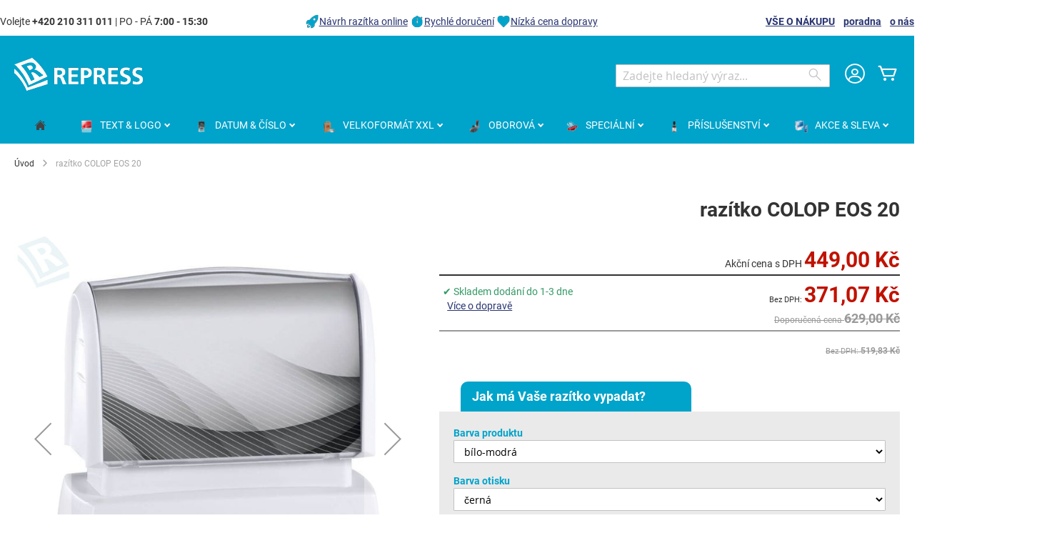

--- FILE ---
content_type: text/html; charset=UTF-8
request_url: https://www.obchodrazitek.cz/razitko-colop-eos-20-flash.html
body_size: 23925
content:
 <!doctype html><html lang="cs"><head prefix="og: http://ogp.me/ns# fb: http://ogp.me/ns/fb# product: http://ogp.me/ns/product#"><script> var LOCALE = 'cs\u002DCZ'; var BASE_URL = 'https\u003A\u002F\u002Fwww.obchodrazitek.cz\u002F'; var require = { 'baseUrl': 'https\u003A\u002F\u002Fwww.obchodrazitek.cz\u002Fstatic\u002Fversion1768311007\u002Ffrontend\u002FColop\u002Fesolution\u002Fcs_CZ' };</script> <meta charset="utf-8"/>
<meta name="title" content="razítko COLOP EOS 20"/>
<meta name="description" content="Razítko EOS 20 ✔ Razítko budoucnosti ✔ Až 20.000 otisků na jedno napuštění + Velmi ostrá grafika + Žádná poduška."/>
<meta name="robots" content="INDEX,FOLLOW"/>
<meta name="viewport" content="width=device-width, initial-scale=1"/>
<meta name="format-detection" content="telephone=no"/>
<title>razítko COLOP EOS 20 • obchodRAZÍTEK.cz</title>
<link  rel="stylesheet" type="text/css"  media="all" href="https://www.obchodrazitek.cz/static/version1768311007/_cache/merged/0706b16a3350e06038dfd012ef2128e7.min.css" />
<link  rel="stylesheet" type="text/css"  media="screen and (min-width: 768px)" href="https://www.obchodrazitek.cz/static/version1768311007/frontend/Colop/esolution/cs_CZ/css/styles-l.min.css" />
<link  rel="stylesheet" type="text/css"  media="print" href="https://www.obchodrazitek.cz/static/version1768311007/frontend/Colop/esolution/cs_CZ/css/print.min.css" />
<link  rel="stylesheet" type="text/css"  media="all" href="/media/wysiwyg/custom.css" />
<script  type="text/javascript"  src="https://www.obchodrazitek.cz/static/version1768311007/_cache/merged/597afc1db64d515d65f6966dbfba087d.min.js"></script>
<link rel="preload" as="font" crossorigin="anonymous" href="https://www.obchodrazitek.cz/static/version1768311007/frontend/Colop/esolution/cs_CZ/fonts/ColopIcons/colop-icons.woff2" />
<link  rel="canonical" href="https://www.obchodrazitek.cz/razitko-colop-eos-20-flash.html" />
<link  rel="icon" type="image/x-icon" href="https://www.obchodrazitek.cz/media/favicon/stores/3/repress-favicon.png" />
<link  rel="shortcut icon" type="image/x-icon" href="https://www.obchodrazitek.cz/media/favicon/stores/3/repress-favicon.png" />
<style type="text/css">
.ccnewitem .product-item-photo::before {content:"Vydrží až 4 krát déle";}
</style>
<meta name="theme-color" content="#00a3ca" media="(prefers-color-scheme: light)">
<meta name="theme-color" content="#00a3ca" media="(prefers-color-scheme: dark)">     <link rel="alternate" hreflang="cs-CZ" href="https://www.obchodrazitek.cz/razitko-colop-eos-20-flash.html"/> <link rel="alternate" hreflang="sk-SK" href="https://www.obchodpeciatok.sk/peciatka-colop-eos-20-flash.html"/> <link rel="alternate" hreflang="pl-PL" href="https://www.skleppieczatek.pl/pieczatka-colop-eos-20-flash.html"/>    <link rel="stylesheet" type="text/css" media="all" href="https://www.obchodrazitek.cz/media/rootways/megamenu/menu_cs.css"> <!-- Google Tag Manager by MagePal --> <script>window.dataLayer = window.dataLayer || [];</script>   <script>(function(w,d,s,l,i){w[l]=w[l]||[];w[l].push({'gtm.start':
        new Date().getTime(),event:'gtm.js'});var f=d.getElementsByTagName(s)[0],
    j=d.createElement(s),dl=l!='dataLayer'?'&l='+l:'';j.async=true;j.src=
    'https://www.googletagmanager.com/gtm.js?id='+i+dl;f.parentNode.insertBefore(j,f);
})(window,document,'script','dataLayer','GTM-THC3WW');</script> <script>window.dataLayer.push({"ecommerce":{"currencyCode":"CZK"},"pageType":"catalog_product_view","list":"detail"});

window.dataLayer.push({"event":"productPage","product":{"id":"3664","sku":"134116","parent_sku":"134116","product_type":"simple","name":"raz\u00edtko COLOP EOS 20","price":371.07,"attribute_set_id":"4","path":"raz\u00edtko COLOP EOS 20","category":"Colop EOS","image_url":"https:\/\/www.obchodrazitek.cz\/media\/catalog\/product\/1\/3\/134116_white-black___colop-eos-20.jpg"}});
</script>    <script type="text/x-magento-init">
    {
        "*": {
            "magepalGtmDatalayer": {
                "dataLayer": "dataLayer"
            }
        }
    }</script> <!-- End Google Tag Manager by MagePal --> <script type="text/x-magento-init">
        {
            "*": {
                "Magento_PageCache/js/form-key-provider": {
                    "isPaginationCacheEnabled":
                        0                }
            }
        }</script> <link href="https://webcache-eu.datareporter.eu/c/b0484dc8-2338-4e63-9847-32d16b49eb0c&#x2F;qbPiJLA6WnX4&#x2F;0Dx&#x2F;banner.css?lang=cs" rel="stylesheet"/> <meta property="og:type" content="product" /><meta property="og:title" content="raz&#xED;tko&#x20;COLOP&#x20;EOS&#x20;20" /><meta property="og:image" content="https://www.obchodrazitek.cz/media/catalog/product/cache/760ed6b11d59a53ec99314a3dbf989f5/1/3/134116_white-black___colop-eos-20.jpg" /><meta property="og:description" content="Velmi&#x20;obl&#xED;ben&#xE9;&#x20;raz&#xED;tko&#x20;EOS,&#x20;vydr&#x017E;&#xED;&#x20;4&#x20;kr&#xE1;t&#x20;d&#xE9;le&#x20;ne&#x017E;&#x20;klasick&#xE9;&#x20;raz&#xED;tko." /><meta property="og:url" content="https://www.obchodrazitek.cz/razitko-colop-eos-20-flash.html" /> <meta property="product:price:amount" content="449"/> <meta property="product:price:currency" content="CZK"/> </head><body data-container="body" data-mage-init='{"loaderAjax": {}, "loader": { "icon": "https://www.obchodrazitek.cz/static/version1768311007/frontend/Colop/esolution/cs_CZ/images/loader-2.gif"}}' id="html-body" itemtype="http://schema.org/Product" itemscope="itemscope" class="catalog-product-view product-razitko-colop-eos-20-flash product- ccnewitem page-layout-1column"> <!-- Google Tag Manager by MagePal --> <noscript><iframe src="//www.googletagmanager.com/ns.html?id=GTM-THC3WW" height="0" width="0" style="display:none;visibility:hidden"></iframe></noscript> <!-- End Google Tag Manager by MagePal -->       <script type="text/x-magento-init">
    {
        "*": {
            "Magento_PageBuilder/js/widget-initializer": {
                "config": {"[data-content-type=\"slider\"][data-appearance=\"default\"]":{"Magento_PageBuilder\/js\/content-type\/slider\/appearance\/default\/widget":false},"[data-content-type=\"map\"]":{"Magento_PageBuilder\/js\/content-type\/map\/appearance\/default\/widget":false},"[data-content-type=\"row\"]":{"Magento_PageBuilder\/js\/content-type\/row\/appearance\/default\/widget":false},"[data-content-type=\"tabs\"]":{"Magento_PageBuilder\/js\/content-type\/tabs\/appearance\/default\/widget":false},"[data-content-type=\"slide\"]":{"Magento_PageBuilder\/js\/content-type\/slide\/appearance\/default\/widget":{"buttonSelector":".pagebuilder-slide-button","showOverlay":"hover","dataRole":"slide"}},"[data-content-type=\"banner\"]":{"Magento_PageBuilder\/js\/content-type\/banner\/appearance\/default\/widget":{"buttonSelector":".pagebuilder-banner-button","showOverlay":"hover","dataRole":"banner"}},"[data-content-type=\"buttons\"]":{"Magento_PageBuilder\/js\/content-type\/buttons\/appearance\/inline\/widget":false},"[data-content-type=\"products\"][data-appearance=\"carousel\"]":{"Magento_PageBuilder\/js\/content-type\/products\/appearance\/carousel\/widget":false}},
                "breakpoints": {"desktop":{"label":"Desktop","stage":true,"default":true,"class":"desktop-switcher","icon":"Magento_PageBuilder::css\/images\/switcher\/switcher-desktop.svg","conditions":{"min-width":"1024px"},"options":{"products":{"default":{"slidesToShow":"5"}}}},"tablet":{"conditions":{"max-width":"1024px","min-width":"768px"},"options":{"products":{"default":{"slidesToShow":"4"},"continuous":{"slidesToShow":"3"}}}},"mobile":{"label":"Mobile","stage":true,"class":"mobile-switcher","icon":"Magento_PageBuilder::css\/images\/switcher\/switcher-mobile.svg","media":"only screen and (max-width: 768px)","conditions":{"max-width":"768px","min-width":"640px"},"options":{"products":{"default":{"slidesToShow":"3"}}}},"mobile-small":{"conditions":{"max-width":"640px"},"options":{"products":{"default":{"slidesToShow":"2"},"continuous":{"slidesToShow":"1"}}}}}            }
        }
    }</script>  <div class="cookie-status-message" id="cookie-status">The store will not work correctly when cookies are disabled.</div> <script type="text&#x2F;javascript">document.querySelector("#cookie-status").style.display = "none";</script> <script type="text/x-magento-init">
    {
        "*": {
            "cookieStatus": {}
        }
    }</script> <script type="text/x-magento-init">
    {
        "*": {
            "mage/cookies": {
                "expires": null,
                "path": "\u002F",
                "domain": ".www.obchodrazitek.cz",
                "secure": true,
                "lifetime": "36000"
            }
        }
    }</script>  <noscript><div class="message global noscript"><div class="content"><p><strong>Javascript ve vašem prohlížeči se zdá být vypnutý.</strong> <span> Pro optimální funkčnost webu je nutné ve vašem prohlížeči zapnout Javascript.</span></p></div></div></noscript>    <script> window.cookiesConfig = window.cookiesConfig || {}; window.cookiesConfig.secure = true; </script> <script>    require.config({
        map: {
            '*': {
                wysiwygAdapter: 'mage/adminhtml/wysiwyg/tiny_mce/tinymceAdapter'
            }
        }
    });</script> <script>    require.config({
        paths: {
            googleMaps: 'https\u003A\u002F\u002Fmaps.googleapis.com\u002Fmaps\u002Fapi\u002Fjs\u003Fv\u003D3.53\u0026key\u003D'
        },
        config: {
            'Magento_PageBuilder/js/utils/map': {
                style: '',
            },
            'Magento_PageBuilder/js/content-type/map/preview': {
                apiKey: '',
                apiKeyErrorMessage: 'You\u0020must\u0020provide\u0020a\u0020valid\u0020\u003Ca\u0020href\u003D\u0027https\u003A\u002F\u002Fwww.obchodrazitek.cz\u002Fadminhtml\u002Fsystem_config\u002Fedit\u002Fsection\u002Fcms\u002F\u0023cms_pagebuilder\u0027\u0020target\u003D\u0027_blank\u0027\u003EGoogle\u0020Maps\u0020API\u0020key\u003C\u002Fa\u003E\u0020to\u0020use\u0020a\u0020map.'
            },
            'Magento_PageBuilder/js/form/element/map': {
                apiKey: '',
                apiKeyErrorMessage: 'You\u0020must\u0020provide\u0020a\u0020valid\u0020\u003Ca\u0020href\u003D\u0027https\u003A\u002F\u002Fwww.obchodrazitek.cz\u002Fadminhtml\u002Fsystem_config\u002Fedit\u002Fsection\u002Fcms\u002F\u0023cms_pagebuilder\u0027\u0020target\u003D\u0027_blank\u0027\u003EGoogle\u0020Maps\u0020API\u0020key\u003C\u002Fa\u003E\u0020to\u0020use\u0020a\u0020map.'
            },
        }
    });</script><script>
    require.config({
        shim: {
            'Magento_PageBuilder/js/utils/map': {
                deps: ['googleMaps']
            }
        }
    });</script> <script src="https://webcache-eu.datareporter.eu/c/b0484dc8-2338-4e63-9847-32d16b49eb0c&#x2F;qbPiJLA6WnX4&#x2F;0Dx&#x2F;banner.js?lang=cs" charset="utf-8"></script>  <script> window.cookieconsent.initialise(dr_cookiebanner_options);</script> <div class="widget block block-static-block"></div><div class="page-wrapper"><header class="page-header"><div class="panel wrapper"><div class="panel header"><div class="custom_outer_top"><style>#html-body [data-pb-style=NG1W2RT],#html-body [data-pb-style=VN5DJ0E]{background-position:left top;background-size:cover;background-repeat:no-repeat;background-attachment:scroll}#html-body [data-pb-style=NG1W2RT]{justify-content:flex-start;display:flex;flex-direction:column}#html-body [data-pb-style=VN5DJ0E]{align-self:stretch}#html-body [data-pb-style=ISR06IE]{display:flex;width:100%}#html-body [data-pb-style=EJ8H19M],#html-body [data-pb-style=H4N649O],#html-body [data-pb-style=N6S1W58]{justify-content:flex-start;display:flex;flex-direction:column;background-position:left top;background-size:cover;background-repeat:no-repeat;background-attachment:scroll;width:33.3333%;align-self:stretch}</style><div class="row-no-padding" data-content-type="row" data-appearance="full-width" data-enable-parallax="0" data-parallax-speed="0.5" data-background-images="{}" data-background-type="image" data-video-loop="true" data-video-play-only-visible="true" data-video-lazy-load="true" data-video-fallback-src="" data-element="main" data-pb-style="NG1W2RT"><div class="row-full-width-inner" data-element="inner"><div class="pagebuilder-column-group" data-background-images="{}" data-content-type="column-group" data-appearance="default" data-grid-size="12" data-element="main" data-pb-style="VN5DJ0E"><div class="pagebuilder-column-line" data-content-type="column-line" data-element="main" data-pb-style="ISR06IE"><div class="pagebuilder-column" data-content-type="column" data-appearance="full-height" data-background-images="{}" data-element="main" data-pb-style="EJ8H19M"><div data-content-type="text" data-appearance="default" data-element="main"><p id="M7Q8X2U">Volejte <strong>+420 210 311 011</strong> | PO - P&Aacute; <strong>7:00 - 15:30</strong></p></div></div><div class="pagebuilder-column" data-content-type="column" data-appearance="full-height" data-background-images="{}" data-element="main" data-pb-style="H4N649O"><div data-content-type="html" data-appearance="default" data-element="main" data-decoded="true"><img style="vertical-align: bottom; text-decoration: none; color: #000000;" src="https://www.obchodrazitek.cz/media/wysiwyg/icons/icon-top-info_rocket.png" alt="Návrh razítka online" width="20" height="20"><a href="/faq/navrh-razitka">Návrh razítka online</a> <img style="vertical-align: bottom; text-decoration: none; color: #000000;" src="https://www.obchodrazitek.cz/media/wysiwyg/icons/icon-top-info_clock.png" alt="Rychlé doručení" width="20" height="20"><a href="/faq">Rychlé doručení</a> <img style="vertical-align: bottom; text-decoration: none; color: #000000;" src="https://www.obchodrazitek.cz/media/wysiwyg/icons/icon-top-info_heart.png" alt="Nízká cena dopravy" width="20" height="20"><a href="/faq">Nízká cena dopravy</a></div></div><div class="pagebuilder-column topbuttons" data-content-type="column" data-appearance="full-height" data-background-images="{}" data-element="main" data-pb-style="N6S1W58"><div data-content-type="text" data-appearance="default" data-element="main"><p><strong><a href="/faq">V&Scaron;E O N&Aacute;KUPU</a>&nbsp; &nbsp; <a href="/poradna">poradna</a>&nbsp; &nbsp; <a href="/o-nas">o n&aacute;s</a></strong></p></div></div></div></div></div></div></div><ul class="header links"><li><a href="https://www.obchodrazitek.cz/customer/account/" id="idzH39U7R6" >Můj účet</a></li> <li class="link authorization-link" data-label="nebo"><a href="https://www.obchodrazitek.cz/customer/account/login/referer/aHR0cHM6Ly93d3cub2JjaG9kcmF6aXRlay5jei9yYXppdGtvLWNvbG9wLWVvcy0yMC1mbGFzaC5odG1s/" >Přihlásit se</a></li>  <li class="greet welcome" data-bind="scope: 'customer'"><!-- ko if: customer().fullname --><span class="logged-in" data-bind="text: new String('Přihlášen jako %1'). replace('%1', customer().fullname)"></span> <!-- /ko --><!-- ko ifnot: customer().fullname --><span class="not-logged-in" data-bind="text: ' '"></span>  <!-- /ko --></li>  <script type="text/x-magento-init">
        {
            "*": {
                "Magento_Ui/js/core/app": {
                    "components": {
                        "customer": {
                            "component": "Magento_Customer/js/view/customer"
                        }
                    }
                }
            }
        }</script><li><a href="https://www.obchodrazitek.cz/customer/account/create/" id="idnmBZgTYN" >Vytvořit účet</a></li></ul> <a class="action skip contentarea" href="#contentarea"><span> Přejít na obsah</span></a>  </div></div><div class="header content"> <span data-action="toggle-nav" class="action nav-toggle"><span>Přepnout menu</span></span> <a class="logo" href="https://www.obchodrazitek.cz/" title="REPRESS,&#x20;spol.&#x20;s&#x20;r.o." aria-label="store logo"><img src="https://www.obchodrazitek.cz/media/logo/stores/3/logo-white_180x48.png" title="REPRESS,&#x20;spol.&#x20;s&#x20;r.o." alt="REPRESS,&#x20;spol.&#x20;s&#x20;r.o." width="180" height="48" /></a> <div data-block="minicart" class="minicart-wrapper"><a class="action showcart" href="https://www.obchodrazitek.cz/checkout/cart/" data-bind="scope: 'minicart_content'"><span class="text">Můj košík</span> <span class="counter qty empty" data-bind="css: { empty: !!getCartParam('summary_count') == false && !isLoading() }, blockLoader: isLoading"><span class="counter-number"><!-- ko if: getCartParam('summary_count') --><!-- ko text: getCartParam('summary_count').toLocaleString(window.LOCALE) --><!-- /ko --><!-- /ko --></span> <span class="counter-label"><!-- ko if: getCartParam('summary_count') --><!-- ko text: getCartParam('summary_count').toLocaleString(window.LOCALE) --><!-- /ko --><!-- ko i18n: 'items' --><!-- /ko --><!-- /ko --></span></span></a>  <div class="block block-minicart" data-role="dropdownDialog" data-mage-init='{"dropdownDialog":{ "appendTo":"[data-block=minicart]", "triggerTarget":".showcart", "timeout": "2000", "closeOnMouseLeave": false, "closeOnEscape": true, "triggerClass":"active", "parentClass":"active", "buttons":[]}}'><div id="minicart-content-wrapper" data-bind="scope: 'minicart_content'"><!-- ko template: getTemplate() --><!-- /ko --></div></div> <script>window.checkout = {"shoppingCartUrl":"https:\/\/www.obchodrazitek.cz\/checkout\/cart\/","checkoutUrl":"https:\/\/www.obchodrazitek.cz\/checkout\/","updateItemQtyUrl":"https:\/\/www.obchodrazitek.cz\/checkout\/sidebar\/updateItemQty\/","removeItemUrl":"https:\/\/www.obchodrazitek.cz\/checkout\/sidebar\/removeItem\/","imageTemplate":"Magento_Catalog\/product\/image_with_borders","baseUrl":"https:\/\/www.obchodrazitek.cz\/","minicartMaxItemsVisible":5,"websiteId":"1","maxItemsToDisplay":10,"storeId":"3","storeGroupId":"1","agreementIds":["2"],"customerLoginUrl":"https:\/\/www.obchodrazitek.cz\/customer\/account\/login\/referer\/aHR0cHM6Ly93d3cub2JjaG9kcmF6aXRlay5jei9yYXppdGtvLWNvbG9wLWVvcy0yMC1mbGFzaC5odG1s\/","isRedirectRequired":false,"autocomplete":"off","captcha":{"user_login":{"isCaseSensitive":false,"imageHeight":50,"imageSrc":"","refreshUrl":"https:\/\/www.obchodrazitek.cz\/captcha\/refresh\/","isRequired":false,"timestamp":1769006402}}}</script> <script type="text/x-magento-init">
    {
        "[data-block='minicart']": {
            "Magento_Ui/js/core/app": {"components":{"minicart_content":{"children":{"subtotal.container":{"children":{"subtotal":{"children":{"subtotal.totals":{"config":{"display_cart_subtotal_incl_tax":1,"display_cart_subtotal_excl_tax":0,"template":"Magento_Tax\/checkout\/minicart\/subtotal\/totals"},"children":{"subtotal.totals.msrp":{"component":"Magento_Msrp\/js\/view\/checkout\/minicart\/subtotal\/totals","config":{"displayArea":"minicart-subtotal-hidden","template":"Magento_Msrp\/checkout\/minicart\/subtotal\/totals"}}},"component":"Magento_Tax\/js\/view\/checkout\/minicart\/subtotal\/totals"}},"component":"uiComponent","config":{"template":"Magento_Checkout\/minicart\/subtotal"}}},"component":"uiComponent","config":{"displayArea":"subtotalContainer"}},"item.renderer":{"component":"Magento_Checkout\/js\/view\/cart-item-renderer","config":{"displayArea":"defaultRenderer","template":"Colop_Creator\/minicart\/item\/default"},"children":{"item.image":{"component":"Magento_Catalog\/js\/view\/image","config":{"template":"Magento_Catalog\/product\/image","displayArea":"itemImage"}},"checkout.cart.item.price.sidebar":{"component":"uiComponent","config":{"template":"Magento_Checkout\/minicart\/item\/price","displayArea":"priceSidebar"}}}},"extra_info":{"component":"uiComponent","config":{"displayArea":"extraInfo"}},"promotion":{"component":"uiComponent","config":{"displayArea":"promotion"}}},"config":{"itemRenderer":{"default":"defaultRenderer","simple":"defaultRenderer","virtual":"defaultRenderer"},"template":"Magento_Checkout\/minicart\/content"},"component":"Magento_Checkout\/js\/view\/minicart"}},"types":[]}        },
        "*": {
            "Magento_Ui/js/block-loader": "https\u003A\u002F\u002Fwww.obchodrazitek.cz\u002Fstatic\u002Fversion1768311007\u002Ffrontend\u002FColop\u002Fesolution\u002Fcs_CZ\u002Fimages\u002Floader\u002D1.gif"
        }
    }</script></div> <div class="miniaccount my-account-link"><a href="https://www.obchodrazitek.cz/customer/account/" title="Můj účet"><span class="colop-icon-avatar"></span></a> </div>  <div class="block block-search"><div class="block block-title"><strong>Search</strong></div><div class="block block-content"><form class="form minisearch" id="search_mini_form" action="https://www.obchodrazitek.cz/catalogsearch/result/" method="get"> <div class="field search"><label class="label" for="search" data-role="minisearch-label"><span>Search</span></label> <div class="control"><input id="search" data-mage-init='{ "quickSearch": { "formSelector": "#search_mini_form", "url": "https://www.obchodrazitek.cz/search/ajax/suggest/", "destinationSelector": "#search_autocomplete", "minSearchLength": "3" } }' type="text" name="q" value="" placeholder="Zadejte&#x20;hledan&#xFD;&#x20;v&#xFD;raz..." class="input-text" maxlength="128" role="combobox" aria-haspopup="false" aria-autocomplete="both" autocomplete="off" aria-expanded="false"/><div id="search_autocomplete" class="search-autocomplete"></div> <div class="nested"><a class="action advanced" href="https://www.obchodrazitek.cz/catalogsearch/advanced/" data-action="advanced-search">Rozšířené hledání</a></div> <div data-bind="scope: 'searchsuiteautocomplete_form'"><!-- ko template: getTemplate() --><!-- /ko --></div><script type="text/x-magento-init">
{
    "*": {
        "Magento_Ui/js/core/app": {
            "components": {
                "searchsuiteautocomplete_form": {
                    "component": "MageWorx_SearchSuiteAutocomplete/js/autocomplete"
                },
                "searchsuiteautocompleteBindEvents": {
                    "component": "MageWorx_SearchSuiteAutocomplete/js/bindEvents",
                    "config": {
                        "searchFormSelector": "#search_mini_form",
                        "searchButtonSelector": "button.search",
                        "inputSelector": "#search, #mobile_search, .minisearch input[type=\"text\"]",
                        "searchDelay": "0"
                    }
                },
                "searchsuiteautocompleteDataProvider": {
                    "component": "MageWorx_SearchSuiteAutocomplete/js/dataProvider",
                    "config": {
                        "url": "https://www.obchodrazitek.cz/mageworx_searchsuiteautocomplete/ajax/index/"
                    }
                }
            }
        }
    }
}</script></div></div><div class="actions"><button type="submit" title="Search" class="action search" aria-label="Search" ><span>Search</span></button></div></form></div></div></div></header>  <div class="sections nav-sections"> <div class="section-items nav-sections-items" data-mage-init='{"tabs":{"openedState":"active"}}'>  <div class="section-item-title nav-sections-item-title" data-role="collapsible"><a class="nav-sections-item-switch" data-toggle="switch" href="#store.menu">Menu</a></div><div class="section-item-content nav-sections-item-content" id="store.menu" data-role="content">    <div class="page-main"> <nav class="rootmenu" data-action="navigation"><ul id="rw-menutop" class="mobile-sub rootmenu-list"> <li> <a  href="https://www.obchodrazitek.cz/" title="Home"><span class="fa fa-home homeicon"></span> <em>Úvod</em></a></li>  <li class="nav-1&#x20;category-item"> <a  class="has-sub-cat"  aria-haspopup="true" href="https://www.obchodrazitek.cz/textova-razitka"> <span class="main-category-name"><i class="main-category-icon"><img alt="TEXT&#x20;&amp;&#x20;LOGO" src="/media/catalog/category/textove_razitko.png"/></i> <em>TEXT&#x20;&amp;&#x20;LOGO</em></span>  </a> <div class="megamenu fullmenu clearfix categoriesmenu"><div class=""><div class="root-col-1 clearfix"><div class="main_categoryblockcontent"></div><div class="root-sub-col-12 clearfix"><div class="root-col-5 clearfix "><a href="https://www.obchodrazitek.cz/textova-razitka/samonamaceci" class="catproductimg"><img   src="/media/catalog/category/printer-Standardni.png" alt="Standardní razítko" /></a><div class="title nav-1-1 category-item"><a href="https://www.obchodrazitek.cz/textova-razitka/samonamaceci">Standardní razítko</a></div><ul class="level3-listing root-col-1 clearfix"><li class="nav-1-1-1 category-item"><a href="https://www.obchodrazitek.cz/textova-razitka/samonamaceci/obdelnikova"><img class="cat_img_as_icon" style="width:25px; height:25px;" src="/media/catalog/category/Textove_obdelnikove23_1.jpg" alt="Obdélníkové" /><span class="level2-name sub-cat-name">Obdélníkové</span></a></li><li class="nav-1-1-2 category-item"><a href="https://www.obchodrazitek.cz/textova-razitka/samonamaceci/ctvercova"><img class="cat_img_as_icon" style="width:25px; height:25px;" src="/media/catalog/category/Textove_ctvercove_1_1.jpg" alt="Čtvercové" /><span class="level2-name sub-cat-name">Čtvercové</span></a></li><li class="nav-1-1-3 category-item"><a href="https://www.obchodrazitek.cz/textova-razitka/samonamaceci/podlouhla"><img class="cat_img_as_icon" style="width:25px; height:25px;" src="/media/catalog/category/Textove_podlouhle_1_1.jpg" alt="Podlouhlé" /><span class="level2-name sub-cat-name">Podlouhlé</span></a></li><li class="nav-1-1-4 category-item"><a href="https://www.obchodrazitek.cz/textova-razitka/samonamaceci/kulata-ovalna"><img class="cat_img_as_icon" style="width:25px; height:25px;" src="/media/catalog/category/Printer_R_30_1.jpg" alt="Kulaté & Oválné" /><span class="level2-name sub-cat-name">Kulaté & Oválné</span></a></li><li class="nav-1-1-5 category-item"><a href="https://www.obchodrazitek.cz/textova-razitka/samonamaceci/ostatni-tvary"><img class="cat_img_as_icon" style="width:25px; height:25px;" src="/media/catalog/category/trojuhelnikove_razitko.jpg" alt="Ostatní tvary" /><span class="level2-name sub-cat-name">Ostatní tvary</span></a></li></ul></div><div class="root-col-5 clearfix "><a href="https://www.obchodrazitek.cz/textova-razitka/robustni" class="catproductimg"><img   src="/media/catalog/category/Textove_robustni_1_1.jpg" alt="Robustní razítko" /></a><div class="title nav-1-2 category-item"><a href="https://www.obchodrazitek.cz/textova-razitka/robustni">Robustní razítko</a></div></div><div class="root-col-5 clearfix "><a href="https://www.obchodrazitek.cz/textova-razitka/razitka-budoucnosti" class="catproductimg"><img   src="/media/catalog/category/eos_obdelnik_1_1.jpg" alt="Razítko budoucnosti" /></a><div class="title nav-1-3 category-item"><a href="https://www.obchodrazitek.cz/textova-razitka/razitka-budoucnosti">Razítko budoucnosti</a></div><ul class="level3-listing root-col-1 clearfix"><li class="nav-1-3-1 category-item"><a href="https://www.obchodrazitek.cz/textova-razitka/razitka-budoucnosti/eos-obdelnikova"><img class="cat_img_as_icon" style="width:25px; height:25px;" src="/media/catalog/category/eos_obdelnik_1_2.jpg" alt="Obdélníkové EOS Flash" /><span class="level2-name sub-cat-name">Obdélníkové EOS Flash</span></a></li><li class="nav-1-3-2 category-item"><a href="https://www.obchodrazitek.cz/textova-razitka/razitka-budoucnosti/eos-ctvercova-kulata"><img class="cat_img_as_icon" style="width:25px; height:25px;" src="/media/catalog/category/podlouhle_1.jpg" alt="Čtvercové & Kulaté EOS Flash" /><span class="level2-name sub-cat-name">Čtvercové & Kulaté EOS Flash</span></a></li><li class="nav-1-3-3 category-item"><a href="https://www.obchodrazitek.cz/textova-razitka/razitka-budoucnosti/eos-kapesni"><img class="cat_img_as_icon" style="width:25px; height:25px;" src="/media/catalog/category/eos_kapesni_1_1.jpg" alt="Kapesní EOS flash" /><span class="level2-name sub-cat-name">Kapesní EOS flash</span></a></li><li class="nav-1-3-4 category-item"><a href="https://www.obchodrazitek.cz/textova-razitka/razitka-budoucnosti/eos-velkoformatove"><img class="cat_img_as_icon" style="width:25px; height:25px;" src="/media/catalog/category/eos_xxl_2_1.jpg" alt="XXL EOS Flash" /><span class="level2-name sub-cat-name">XXL EOS Flash</span></a></li></ul></div><div class="root-col-5 clearfix "><a href="https://www.obchodrazitek.cz/textova-razitka/kapesni-cestovni" class="catproductimg"><img   src="/media/catalog/category/pocket_stamp_3_1.jpg" alt="Kapesní razítko" /></a><div class="title nav-1-4 category-item"><a href="https://www.obchodrazitek.cz/textova-razitka/kapesni-cestovni">Kapesní razítko</a></div><ul class="level3-listing root-col-1 clearfix"><li class="nav-1-4-1 category-item"><a href="https://www.obchodrazitek.cz/textova-razitka/kapesni-cestovni/obdelnikova"><img class="cat_img_as_icon" style="width:25px; height:25px;" src="/media/catalog/category/kapesni_1.jpg" alt="Obdélníkové & Čtvercové" /><span class="level2-name sub-cat-name">Obdélníkové & Čtvercové</span></a></li><li class="nav-1-4-2 category-item"><a href="https://www.obchodrazitek.cz/textova-razitka/kapesni-cestovni/kulata"><img class="cat_img_as_icon" style="width:25px; height:25px;" src="/media/catalog/category/kapesni_kulate_1.jpg" alt="Kulaté & Oválné" /><span class="level2-name sub-cat-name">Kulaté & Oválné</span></a></li><li class="nav-1-4-3 category-item"><a href="https://www.obchodrazitek.cz/textova-razitka/kapesni-cestovni/razitko-v-propisce"><img class="cat_img_as_icon" style="width:25px; height:25px;" src="/media/catalog/category/pera_1.jpg" alt="Razítko v propisce" /><span class="level2-name sub-cat-name">Razítko v propisce</span></a></li></ul></div><div class="root-col-5 clearfix "><a href="https://www.obchodrazitek.cz/textova-razitka/drevena" class="catproductimg"><img   src="/media/catalog/category/Skupinky_drevene_1.png" alt="Dřevěné razítko" /></a><div class="title nav-1-5 category-item"><a href="https://www.obchodrazitek.cz/textova-razitka/drevena">Dřevěné razítko</a></div><ul class="level3-listing root-col-1 clearfix"><li class="nav-1-5-1 category-item"><a href="https://www.obchodrazitek.cz/textova-razitka/drevena/hranata-drevena"><img class="cat_img_as_icon" style="width:25px; height:25px;" src="/media/catalog/category/hranata-drevena.jpg" alt="Hranaté dřevěné" /><span class="level2-name sub-cat-name">Hranaté dřevěné</span></a></li><li class="nav-1-5-2 category-item"><a href="https://www.obchodrazitek.cz/textova-razitka/drevena/kulata-drevena-plastova"><img class="cat_img_as_icon" style="width:25px; height:25px;" src="/media/catalog/category/Skupinky_drevene_1_1.png" alt="Kulaté dřevěné & plastové" /><span class="level2-name sub-cat-name">Kulaté dřevěné & plastové</span></a></li></ul></div><div class="clearfix"></div><div class="root-col-5 clearfix "><a href="https://www.obchodrazitek.cz/textova-razitka/sestavovaci" class="catproductimg"><img   src="/media/catalog/category/diy_1_1_1.jpg" alt="Samosestavitelné razítko" /></a><div class="title nav-1-6 category-item"><a href="https://www.obchodrazitek.cz/textova-razitka/sestavovaci">Samosestavitelné razítko</a></div></div><div class="root-col-5 clearfix "><a href="https://www.obchodrazitek.cz/textova-razitka/motivacni" class="catproductimg"><img   src="/media/catalog/category/motivacni_1_2.jpg" alt="Motivační razítko" /></a><div class="title nav-1-7 category-item"><a href="https://www.obchodrazitek.cz/textova-razitka/motivacni">Motivační razítko</a></div></div><div class="root-col-5 clearfix "><a href="https://www.obchodrazitek.cz/textova-razitka/kapesni-tiskarna-colop-e-mark" class="catproductimg"><img   src="/media/catalog/category/e-mark_SMILEPRINT_1.jpg" alt="Tiskárna E-MARK" /></a><div class="title nav-1-8 category-item"><a href="https://www.obchodrazitek.cz/textova-razitka/kapesni-tiskarna-colop-e-mark">Tiskárna E-MARK</a></div><ul class="level3-listing root-col-1 clearfix"><li class="nav-1-8-1 category-item"><a href="https://www.obchodrazitek.cz/textova-razitka/kapesni-tiskarna-colop-e-mark/pouziti-e-mark"><img class="cat_img_as_icon" style="width:25px; height:25px;" src="/media/catalog/category/E-MARK-95_1.jpg" alt="Použití razítka e-mark" /><span class="level2-name sub-cat-name">Použití razítka e-mark</span></a></li><li class="nav-1-8-2 category-item"><a href="https://www.obchodrazitek.cz/textova-razitka/kapesni-tiskarna-colop-e-mark/prislusenstvi-k-emarkum"><img class="cat_img_as_icon" style="width:25px; height:25px;" src="/media/catalog/category/colop-emark-cartridge.jpg" alt="Příslušenství k emarkům" /><span class="level2-name sub-cat-name">Příslušenství k emarkům</span></a></li></ul></div></div></div></div></div></li>   <li class="nav-2&#x20;category-item"> <a  class="has-sub-cat"  aria-haspopup="true" href="https://www.obchodrazitek.cz/datumova-cislovaci-razitka"> <span class="main-category-name"><i class="main-category-icon"><img alt="DATUM&#x20;&amp;&#x20;&#x010C;&#xCD;SLO" src="/media/catalog/category/datumova_razitka_1.png"/></i> <em>DATUM&#x20;&amp;&#x20;&#x010C;&#xCD;SLO</em></span>  </a> <div class="megamenu fullmenu clearfix categoriesmenu"><div class=""><div class="root-col-1 clearfix"><div class="main_categoryblockcontent"></div><div class="root-sub-col-12 clearfix"><div class="root-col-5 clearfix "><a href="https://www.obchodrazitek.cz/datumova-cislovaci-razitka/datumova" class="catproductimg"><img   src="/media/catalog/category/datumove_obdelnikove_1_1.jpg" alt="Datumové razítko" /></a><div class="title nav-2-1 category-item"><a href="https://www.obchodrazitek.cz/datumova-cislovaci-razitka/datumova">Datumové razítko</a></div><ul class="level3-listing root-col-1 clearfix"><li class="nav-2-1-1 category-item"><a href="https://www.obchodrazitek.cz/datumova-cislovaci-razitka/datumova/datumovky"><img class="cat_img_as_icon" style="width:25px; height:25px;" src="/media/catalog/category/datumovky_1.jpg" alt="Datumovka" /><span class="level2-name sub-cat-name">Datumovka</span></a></li><li class="nav-2-1-2 category-item"><a href="https://www.obchodrazitek.cz/datumova-cislovaci-razitka/datumova/obdelnikova"><img class="cat_img_as_icon" style="width:25px; height:25px;" src="/media/catalog/category/datumove_obdelnikove_1_2.jpg" alt="Obdélníkové & Čtvercové" /><span class="level2-name sub-cat-name">Obdélníkové & Čtvercové</span></a></li><li class="nav-2-1-3 category-item"><a href="https://www.obchodrazitek.cz/datumova-cislovaci-razitka/datumova/kulata"><img class="cat_img_as_icon" style="width:25px; height:25px;" src="/media/catalog/category/datumove_kulate3_1_1.jpg" alt="Kulaté & Oválné" /><span class="level2-name sub-cat-name">Kulaté & Oválné</span></a></li><li class="nav-2-1-4 category-item"><a href="https://www.obchodrazitek.cz/datumova-cislovaci-razitka/datumova/robustni"><img class="cat_img_as_icon" style="width:25px; height:25px;" src="/media/catalog/category/datumove_robustni2_1_1.jpg" alt="Robustní" /><span class="level2-name sub-cat-name">Robustní</span></a></li></ul></div><div class="root-col-5 clearfix "><a href="https://www.obchodrazitek.cz/datumova-cislovaci-razitka/cislovaci" class="catproductimg"><img   src="/media/catalog/category/cislovaci_samonamaceci_1_1.jpg" alt="Číslovací razítko" /></a><div class="title nav-2-2 category-item"><a href="https://www.obchodrazitek.cz/datumova-cislovaci-razitka/cislovaci">Číslovací razítko</a></div></div><div class="root-col-5 clearfix "><a href="https://www.obchodrazitek.cz/datumova-cislovaci-razitka/paskova" class="catproductimg"><img   src="/media/catalog/category/datumove_paskove_1_1.jpg" alt="Páskové razítko" /></a><div class="title nav-2-3 category-item"><a href="https://www.obchodrazitek.cz/datumova-cislovaci-razitka/paskova">Páskové razítko</a></div><ul class="level3-listing root-col-1 clearfix"><li class="nav-2-3-1 category-item"><a href="https://www.obchodrazitek.cz/datumova-cislovaci-razitka/paskova/paskova-datumova"><img class="cat_img_as_icon" style="width:25px; height:25px;" src="/media/catalog/category/datumove_paskove_1_2.jpg" alt="Páskové datumové" /><span class="level2-name sub-cat-name">Páskové datumové</span></a></li><li class="nav-2-3-2 category-item"><a href="https://www.obchodrazitek.cz/datumova-cislovaci-razitka/paskova/paskova-cislovaci"><img class="cat_img_as_icon" style="width:25px; height:25px;" src="/media/catalog/category/cislovaci_paskove3_1.jpg" alt="Páskové číslovací" /><span class="level2-name sub-cat-name">Páskové číslovací</span></a></li></ul></div><div class="root-col-5 clearfix "><a href="https://www.obchodrazitek.cz/datumova-cislovaci-razitka/alfanumericka-alfabet" class="catproductimg"><img   src="/media/catalog/category/alphabet_12_1.jpg" alt="Alfanumerické Alfabet" /></a><div class="title nav-2-4 category-item"><a href="https://www.obchodrazitek.cz/datumova-cislovaci-razitka/alfanumericka-alfabet">Alfanumerické Alfabet</a></div></div><div class="root-col-5 clearfix "><a href="https://www.obchodrazitek.cz/datumova-cislovaci-razitka/paginovaci-cislovaci-reiner" class="catproductimg"><img   src="/media/catalog/category/banner_reiner_1.jpg" alt="Paginovací REINER" /></a><div class="title nav-2-5 category-item"><a href="https://www.obchodrazitek.cz/datumova-cislovaci-razitka/paginovaci-cislovaci-reiner">Paginovací REINER</a></div></div><div class="clearfix"></div></div></div></div></div></li>   <li class="nav-3&#x20;category-item"> <a  class="has-sub-cat"  aria-haspopup="true" href="https://www.obchodrazitek.cz/velkoformatova-razitka"> <span class="main-category-name"><i class="main-category-icon"><img alt="VELKOFORM&#xC1;T&#x20;XXL" src="/media/catalog/category/velkoformatove_razitko.png"/></i> <em>VELKOFORM&#xC1;T&#x20;XXL</em></span>  </a> <div class="megamenu fullmenu clearfix categoriesmenu"><div class=""><div class="root-col-1 clearfix"><div class="main_categoryblockcontent"></div><div class="root-sub-col-12 clearfix"><div class="root-col-5 clearfix "><a href="https://www.obchodrazitek.cz/velkoformatova-razitka/xxl-samonamaceci" class="catproductimg"><img   src="/media/catalog/category/eos_xxl_2_2.jpg" alt="Samonamáčecí XXL razítko" /></a><div class="title nav-3-1 category-item"><a href="https://www.obchodrazitek.cz/velkoformatova-razitka/xxl-samonamaceci">Samonamáčecí XXL razítko</a></div></div><div class="root-col-5 clearfix "><a href="https://www.obchodrazitek.cz/velkoformatova-razitka/xxl-kolebkova" class="catproductimg"><img   src="/media/catalog/category/SWING_GRUPPE_2.jpg" alt="Kolébkové XXL razítko" /></a><div class="title nav-3-2 category-item"><a href="https://www.obchodrazitek.cz/velkoformatova-razitka/xxl-kolebkova">Kolébkové XXL razítko</a></div></div><div class="root-col-5 clearfix "><a href="https://www.obchodrazitek.cz/velkoformatova-razitka/xxl-sady" class="catproductimg"><img   src="/media/catalog/category/RAZITKO_140X80_repress.eu_1.jpg" alt="Sady kolébkových XXL razítek" /></a><div class="title nav-3-3 category-item"><a href="https://www.obchodrazitek.cz/velkoformatova-razitka/xxl-sady">Sady kolébkových XXL razítek</a></div></div></div></div></div></div></li>   <li class="nav-4&#x20;category-item"> <a  class="has-sub-cat"  aria-haspopup="true" href="https://www.obchodrazitek.cz/oborova-razitka"> <span class="main-category-name"><i class="main-category-icon"><img alt="OBOROV&#xC1;" src="/media/catalog/category/oborova_raz_tka.png"/></i> <em>OBOROV&#xC1;</em></span>  </a> <div class="megamenu fullmenu clearfix categoriesmenu"><div class=""><div class="root-col-1 clearfix"><div class="main_categoryblockcontent"></div><div class="root-sub-col-12 clearfix"><div class="root-col-5 clearfix "><a href="https://www.obchodrazitek.cz/oborova-razitka/firemni" class="catproductimg"><img   src="/media/catalog/category/firemni_1.jpg" alt="Firemní razítko" /></a><div class="title nav-4-1 category-item"><a href="https://www.obchodrazitek.cz/oborova-razitka/firemni">Firemní razítko</a></div></div><div class="root-col-5 clearfix "><a href="https://www.obchodrazitek.cz/oborova-razitka/uredni" class="catproductimg"><img   src="/media/catalog/category/R36_obce_1.jpg" alt="Úřední se státním znakem" /></a><div class="title nav-4-2 category-item"><a href="https://www.obchodrazitek.cz/oborova-razitka/uredni">Úřední se státním znakem</a></div></div><div class="root-col-5 clearfix "><a href="https://www.obchodrazitek.cz/oborova-razitka/profesni" class="catproductimg"><img   src="/media/catalog/category/R36_auditor.png" alt="Profesní razítko" /></a><div class="title nav-4-3 category-item"><a href="https://www.obchodrazitek.cz/oborova-razitka/profesni">Profesní razítko</a></div></div><div class="root-col-5 clearfix "><a href="https://www.obchodrazitek.cz/oborova-razitka/legalizace-vidimace-overovani" class="catproductimg"><img   src="/media/catalog/category/vidimace_legalizace.png" alt="Legalizační & Vidimační & Ověřovací razítko" /></a><div class="title nav-4-4 category-item"><a href="https://www.obchodrazitek.cz/oborova-razitka/legalizace-vidimace-overovani">Legalizační & Vidimační & Ověřovací razítko</a></div></div><div class="root-col-5 clearfix "><a href="https://www.obchodrazitek.cz/oborova-razitka/lekarske" class="catproductimg"><img   src="/media/catalog/category/90x90P30_lekari_1_1.jpg" alt="Lékařské razítko" /></a><div class="title nav-4-5 category-item"><a href="https://www.obchodrazitek.cz/oborova-razitka/lekarske">Lékařské razítko</a></div></div><div class="clearfix"></div><div class="root-col-5 clearfix "><a href="https://www.obchodrazitek.cz/oborova-razitka/ucetni" class="catproductimg"><img   src="/media/catalog/category/ucetni_1.jpg" alt="Účetní razítko" /></a><div class="title nav-4-6 category-item"><a href="https://www.obchodrazitek.cz/oborova-razitka/ucetni">Účetní razítko</a></div></div><div class="root-col-5 clearfix "><a href="https://www.obchodrazitek.cz/oborova-razitka/potravinarske" class="catproductimg"><img   src="/media/catalog/category/ceske_prase_razitko_veterinarni_plast_1__1.jpg" alt="Potravinářské razítko" /></a><div class="title nav-4-7 category-item"><a href="https://www.obchodrazitek.cz/oborova-razitka/potravinarske">Potravinářské razítko</a></div></div><div class="root-col-5 clearfix "><a href="https://www.obchodrazitek.cz/oborova-razitka/postovni" class="catproductimg"><img   src="/media/catalog/category/P40_1_-postovni_2.jpg" alt="Poštovní razítko" /></a><div class="title nav-4-8 category-item"><a href="https://www.obchodrazitek.cz/oborova-razitka/postovni">Poštovní razítko</a></div></div><div class="root-col-5 clearfix "><a href="https://www.obchodrazitek.cz/oborova-razitka/s-podpisem" class="catproductimg"><img   src="/media/catalog/category/podpis_BF_1.png" alt="Razítko s podpisem" /></a><div class="title nav-4-9 category-item"><a href="https://www.obchodrazitek.cz/oborova-razitka/s-podpisem">Razítko s podpisem</a></div></div></div></div></div></div></li>   <li class="nav-5&#x20;category-item"> <a  class="has-sub-cat"  aria-haspopup="true" href="https://www.obchodrazitek.cz/specialni-razitka"> <span class="main-category-name"><i class="main-category-icon"><img alt="SPECI&#xC1;LN&#xCD;" src="/media/catalog/category/specialni_razitka.png"/></i> <em>SPECI&#xC1;LN&#xCD;</em></span>  </a> <div class="megamenu fullmenu clearfix categoriesmenu"><div class=""><div class="root-col-1 clearfix"><div class="main_categoryblockcontent"></div><div class="root-sub-col-12 clearfix"><div class="root-col-5 clearfix "><a href="https://www.obchodrazitek.cz/specialni-razitka/atypicke" class="catproductimg"><img   src="/media/catalog/category/paskove_specialni2_obchodrazitek.jpg" alt="Atypické razítko / na míru" /></a><div class="title nav-5-1 category-item"><a href="https://www.obchodrazitek.cz/specialni-razitka/atypicke">Atypické razítko / na míru</a></div></div><div class="root-col-5 clearfix "><a href="https://www.obchodrazitek.cz/specialni-razitka/pecete-pecetidla" class="catproductimg"><img   src="/media/catalog/category/pecetidla_1_1.jpg" alt="Pečeť a pečetidlo" /></a><div class="title nav-5-2 category-item"><a href="https://www.obchodrazitek.cz/specialni-razitka/pecete-pecetidla">Pečeť a pečetidlo</a></div></div><div class="root-col-5 clearfix "><a href="https://www.obchodrazitek.cz/specialni-razitka/reliefni-kleste" class="catproductimg"><img   src="/media/catalog/category/PR_Seal_Chrom_41_LD_Closed_1_1.jpg" alt="Reliéfní kleště - plastotyp" /></a><div class="title nav-5-3 category-item"><a href="https://www.obchodrazitek.cz/specialni-razitka/reliefni-kleste">Reliéfní kleště - plastotyp</a></div></div><div class="root-col-5 clearfix "><a href="https://www.obchodrazitek.cz/specialni-razitka/na-textil" class="catproductimg"><img   src="/media/catalog/category/textilni_razitko_1.jpg" alt="Razítko na textil" /></a><div class="title nav-5-4 category-item"><a href="https://www.obchodrazitek.cz/specialni-razitka/na-textil">Razítko na textil</a></div></div></div></div></div></div></li>   <li class="nav-6&#x20;category-item"> <a  class="has-sub-cat"  aria-haspopup="true" href="https://www.obchodrazitek.cz/prislusenstvi-do-razitek"> <span class="main-category-name"><i class="main-category-icon"><img alt="P&#x0158;&#xCD;SLU&#x0160;ENSTV&#xCD;" src="/media/catalog/category/barvy_do_razitek_1.png"/></i> <em>P&#x0158;&#xCD;SLU&#x0160;ENSTV&#xCD;</em></span>  </a> <div class="megamenu fullmenu clearfix categoriesmenu"><div class=""><div class="root-col-1 clearfix"><div class="main_categoryblockcontent"></div><div class="root-sub-col-12 clearfix"><div class="root-col-5 clearfix "><a href="https://www.obchodrazitek.cz/prislusenstvi-do-razitek/textovy-stocek" class="catproductimg"><img   src="/media/catalog/category/stocek_klasicke_3_1_1.jpg" alt="Textový štoček" /></a><div class="title nav-6-1 category-item"><a href="https://www.obchodrazitek.cz/prislusenstvi-do-razitek/textovy-stocek">Textový štoček</a></div><ul class="level3-listing root-col-1 clearfix"><li class="nav-6-1-1 category-item"><a href="https://www.obchodrazitek.cz/prislusenstvi-do-razitek/textovy-stocek/klasicka-printer-printy"><img class="cat_img_as_icon" style="width:25px; height:25px;" src="/media/catalog/category/stocek_klasicke_2_1.png" alt="do klasických razítek" /><span class="level2-name sub-cat-name">do klasických razítek</span></a></li><li class="nav-6-1-2 category-item"><a href="https://www.obchodrazitek.cz/prislusenstvi-do-razitek/textovy-stocek/robustni-expert-pro-classic"><img class="cat_img_as_icon" style="width:25px; height:25px;" src="/media/catalog/category/stocek_robustni_2_1.png" alt="do robustních razítek" /><span class="level2-name sub-cat-name">do robustních razítek</span></a></li><li class="nav-6-1-3 category-item"><a href="https://www.obchodrazitek.cz/prislusenstvi-do-razitek/textovy-stocek/kapesni-pocket-stamp-mouse"><img class="cat_img_as_icon" style="width:25px; height:25px;" src="/media/catalog/category/stocek_kapesni_1_1.png" alt="do kapesních razítek" /><span class="level2-name sub-cat-name">do kapesních razítek</span></a></li><li class="nav-6-1-4 category-item"><a href="https://www.obchodrazitek.cz/prislusenstvi-do-razitek/textovy-stocek/ostatni-a-specialni"><img class="cat_img_as_icon" style="width:25px; height:25px;" src="/media/catalog/category/R30_advokat_1.png" alt="do ostatních razítek" /><span class="level2-name sub-cat-name">do ostatních razítek</span></a></li></ul></div><div class="root-col-5 clearfix "><a href="https://www.obchodrazitek.cz/prislusenstvi-do-razitek/barva" class="catproductimg"><img   src="/media/catalog/category/barvy_1_-_Copy_1_1_1.jpg" alt="Barva do razítek" /></a><div class="title nav-6-2 category-item"><a href="https://www.obchodrazitek.cz/prislusenstvi-do-razitek/barva">Barva do razítek</a></div><ul class="level3-listing root-col-1 clearfix"><li class="nav-6-2-1 category-item"><a href="https://www.obchodrazitek.cz/prislusenstvi-do-razitek/barva/razitkovaci-barva"><img class="cat_img_as_icon" style="width:25px; height:25px;" src="/media/catalog/category/barvy_1_-_Copy_1_1_2.jpg" alt="Razítkovací barva" /><span class="level2-name sub-cat-name">Razítkovací barva</span></a></li><li class="nav-6-2-2 category-item"><a href="https://www.obchodrazitek.cz/prislusenstvi-do-razitek/barva/specialni-coloris"><img class="cat_img_as_icon" style="width:25px; height:25px;" src="/media/catalog/category/coloris_barv_1.jpg" alt="Speciální barva" /><span class="level2-name sub-cat-name">Speciální barva</span></a></li></ul></div><div class="root-col-5 clearfix "><a href="https://www.obchodrazitek.cz/prislusenstvi-do-razitek/podusky-colop" class="catproductimg"><img   src="/media/catalog/category/colop_poduska2_1_1.jpg" alt="Podušky do razítek COLOP" /></a><div class="title nav-6-3 category-item"><a href="https://www.obchodrazitek.cz/prislusenstvi-do-razitek/podusky-colop">Podušky do razítek COLOP</a></div><ul class="level3-listing root-col-1 clearfix"><li class="nav-6-3-1 category-item"><a href="https://www.obchodrazitek.cz/prislusenstvi-do-razitek/podusky-colop/klasicka-colop-printer"><img class="cat_img_as_icon" style="width:25px; height:25px;" src="/media/catalog/category/poduska_klasicke_razitko_1.jpg" alt="do klasických razítek" /><span class="level2-name sub-cat-name">do klasických razítek</span></a></li><li class="nav-6-3-2 category-item"><a href="https://www.obchodrazitek.cz/prislusenstvi-do-razitek/podusky-colop/robustni-colop-expert-classic-office"><img class="cat_img_as_icon" style="width:25px; height:25px;" src="/media/catalog/category/poduska_robustni_razitko_1.jpg" alt="do robustních razítek" /><span class="level2-name sub-cat-name">do robustních razítek</span></a></li><li class="nav-6-3-3 category-item"><a href="https://www.obchodrazitek.cz/prislusenstvi-do-razitek/podusky-colop/kapesni-colop-pocket-stamp-mouse"><img class="cat_img_as_icon" style="width:25px; height:25px;" src="/media/catalog/category/podu_ka_kapesn__razitko_1.jpg" alt="do kapesních razítek" /><span class="level2-name sub-cat-name">do kapesních razítek</span></a></li><li class="nav-6-3-4 category-item"><a href="https://www.obchodrazitek.cz/prislusenstvi-do-razitek/podusky-colop/dvoubarevne-podusky"><img class="cat_img_as_icon" style="width:25px; height:25px;" src="/media/.renditions/catalog/category/two-inked_stamp_pads-repress.jpg" alt="dvoubarevné podušky" /><span class="level2-name sub-cat-name">dvoubarevné podušky</span></a></li></ul></div><div class="root-col-5 clearfix "><a href="https://www.obchodrazitek.cz/prislusenstvi-do-razitek/podusky-trodat" class="catproductimg"><img   src="/media/catalog/category/trodat_poduska2_2_1.jpg" alt="Podušky do razítek TRODAT" /></a><div class="title nav-6-4 category-item"><a href="https://www.obchodrazitek.cz/prislusenstvi-do-razitek/podusky-trodat">Podušky do razítek TRODAT</a></div></div><div class="root-col-5 clearfix "><a href="https://www.obchodrazitek.cz/prislusenstvi-do-razitek/namaceci-podusky" class="catproductimg"><img   src="/media/catalog/category/namaceci_podusky_1_1.png" alt="Namáčecí podušky" /></a><div class="title nav-6-5 category-item"><a href="https://www.obchodrazitek.cz/prislusenstvi-do-razitek/namaceci-podusky">Namáčecí podušky</a></div></div><div class="clearfix"></div></div></div></div></div></li>   <li class="nav-7&#x20;category-item"> <a  class="has-sub-cat"  aria-haspopup="true" href="https://www.obchodrazitek.cz/razitka-v-akci-sleva"> <span class="main-category-name"><i class="main-category-icon"><img alt="AKCE&#x20;&amp;&#x20;SLEVA" src="/media/catalog/category/sada_razitek.png"/></i> <em>AKCE&#x20;&amp;&#x20;SLEVA</em></span>  </a> <div class="megamenu fullmenu clearfix categoriesmenu"><div class=""><div class="root-col-1 clearfix"><div class="main_categoryblockcontent"></div><div class="root-sub-col-12 clearfix"><div class="root-col-5 clearfix "><a href="https://www.obchodrazitek.cz/razitka-v-akci-sleva/sady" class="catproductimg"><img   src="/media/catalog/category/Microban_Pocket_30.png" alt="Sada razítek" /></a><div class="title nav-7-1 category-item"><a href="https://www.obchodrazitek.cz/razitka-v-akci-sleva/sady">Sada razítek</a></div></div><div class="root-col-5 clearfix "><a href="https://www.obchodrazitek.cz/razitka-v-akci-sleva/pro-deti" class="catproductimg"><img   src="/media/catalog/category/motivacni_1_3.jpg" alt="Razítko pro děti" /></a><div class="title nav-7-2 category-item"><a href="https://www.obchodrazitek.cz/razitka-v-akci-sleva/pro-deti">Razítko pro děti</a></div></div></div></div></div></div></li>       </ul></nav></div> </div>  <div class="section-item-title nav-sections-item-title" data-role="collapsible"><a class="nav-sections-item-switch" data-toggle="switch" href="#store.links">Účet</a></div><div class="section-item-content nav-sections-item-content" id="store.links" data-role="content"><!-- Account links --></div> </div></div><div class="top-container"> <div class="breadcrumbs"><ul class="items">  <li class="item home"> <a href="https://www.obchodrazitek.cz/" title="Na úvodní stránku">Úvod</a> </li>   <li class="item product"> <strong>razítko COLOP EOS 20</strong> </li> </ul></div></div><main id="maincontent" class="page-main"> <a id="contentarea" tabindex="-1"></a>  <div class="page-title-wrapper&#x20;product"><h1 class="page-title"  ><span class="base" data-ui-id="page-title-wrapper" itemprop="name">razítko COLOP EOS 20</span></h1></div><div class="page messages"> <div data-placeholder="messages"></div> <div data-bind="scope: 'messages'"><!-- ko if: cookieMessagesObservable() && cookieMessagesObservable().length > 0 --><div aria-atomic="true" role="alert" class="messages" data-bind="foreach: { data: cookieMessagesObservable(), as: 'message' }"><div data-bind="attr: { class: 'message-' + message.type + ' ' + message.type + ' message', 'data-ui-id': 'message-' + message.type }"><div data-bind="html: $parent.prepareMessageForHtml(message.text)"></div></div></div><!-- /ko --><div aria-atomic="true" role="alert" class="messages" data-bind="foreach: { data: messages().messages, as: 'message' }, afterRender: purgeMessages"><div data-bind="attr: { class: 'message-' + message.type + ' ' + message.type + ' message', 'data-ui-id': 'message-' + message.type }"><div data-bind="html: $parent.prepareMessageForHtml(message.text)"></div></div></div></div><script type="text/x-magento-init">
    {
        "*": {
            "Magento_Ui/js/core/app": {
                "components": {
                        "messages": {
                            "component": "Magento_Theme/js/view/messages"
                        }
                    }
                }
            }
    }</script></div><div class="columns"><div class="column main"><input name="form_key" type="hidden" value="Tin03oLyV7JE7wX0" /> <div id="authenticationPopup" data-bind="scope:'authenticationPopup', style: {display: 'none'}"> <script>window.authenticationPopup = {"autocomplete":"off","customerRegisterUrl":"https:\/\/www.obchodrazitek.cz\/customer\/account\/create\/","customerForgotPasswordUrl":"https:\/\/www.obchodrazitek.cz\/customer\/account\/forgotpassword\/","baseUrl":"https:\/\/www.obchodrazitek.cz\/","customerLoginUrl":"https:\/\/www.obchodrazitek.cz\/customer\/ajax\/login\/"}</script> <!-- ko template: getTemplate() --><!-- /ko --> <script type="text/x-magento-init">
        {
            "#authenticationPopup": {
                "Magento_Ui/js/core/app": {"components":{"authenticationPopup":{"component":"Magento_Customer\/js\/view\/authentication-popup","children":{"messages":{"component":"Magento_Ui\/js\/view\/messages","displayArea":"messages"},"captcha":{"component":"Magento_Captcha\/js\/view\/checkout\/loginCaptcha","displayArea":"additional-login-form-fields","formId":"user_login","configSource":"checkout"},"recaptcha":{"component":"Magento_ReCaptchaFrontendUi\/js\/reCaptcha","displayArea":"additional-login-form-fields","reCaptchaId":"recaptcha-popup-login","settings":{"rendering":{"sitekey":"6LeyG5gmAAAAAPiUk2wyPbBqetfjXmPPytNEohVG","badge":"inline","size":"invisible","theme":"light","hl":"cs"},"invisible":true}}}}}}            },
            "*": {
                "Magento_Ui/js/block-loader": "https\u003A\u002F\u002Fwww.obchodrazitek.cz\u002Fstatic\u002Fversion1768311007\u002Ffrontend\u002FColop\u002Fesolution\u002Fcs_CZ\u002Fimages\u002Floader\u002D1.gif"
                 }
        }</script></div> <script type="text/x-magento-init">
    {
        "*": {
            "Magento_Customer/js/section-config": {
                "sections": {"stores\/store\/switch":["*"],"stores\/store\/switchrequest":["*"],"directory\/currency\/switch":["*"],"*":["messages"],"customer\/account\/logout":["*","recently_viewed_product","recently_compared_product","persistent"],"customer\/account\/loginpost":["*"],"customer\/account\/createpost":["*"],"customer\/account\/editpost":["*"],"customer\/ajax\/login":["checkout-data","cart","captcha"],"catalog\/product_compare\/add":["compare-products"],"catalog\/product_compare\/remove":["compare-products"],"catalog\/product_compare\/clear":["compare-products"],"sales\/guest\/reorder":["cart"],"sales\/order\/reorder":["cart"],"checkout\/cart\/add":["cart","directory-data","magepal-gtm-jsdatalayer","magepal-eegtm-jsdatalayer"],"checkout\/cart\/delete":["cart","magepal-gtm-jsdatalayer","magepal-eegtm-jsdatalayer"],"checkout\/cart\/updatepost":["cart","magepal-gtm-jsdatalayer","magepal-eegtm-jsdatalayer"],"checkout\/cart\/updateitemoptions":["cart","magepal-gtm-jsdatalayer","magepal-eegtm-jsdatalayer"],"checkout\/cart\/couponpost":["cart","magepal-gtm-jsdatalayer"],"checkout\/cart\/estimatepost":["cart","magepal-gtm-jsdatalayer"],"checkout\/cart\/estimateupdatepost":["cart","magepal-gtm-jsdatalayer"],"checkout\/onepage\/saveorder":["cart","checkout-data","last-ordered-items","magepal-gtm-jsdatalayer"],"checkout\/sidebar\/removeitem":["cart","magepal-gtm-jsdatalayer","magepal-eegtm-jsdatalayer"],"checkout\/sidebar\/updateitemqty":["cart","magepal-gtm-jsdatalayer","magepal-eegtm-jsdatalayer"],"rest\/*\/v1\/carts\/*\/payment-information":["cart","last-ordered-items","instant-purchase","captcha","magepal-gtm-jsdatalayer"],"rest\/*\/v1\/guest-carts\/*\/payment-information":["cart","captcha","magepal-gtm-jsdatalayer"],"rest\/*\/v1\/guest-carts\/*\/selected-payment-method":["cart","checkout-data","magepal-gtm-jsdatalayer"],"rest\/*\/v1\/carts\/*\/selected-payment-method":["cart","checkout-data","instant-purchase","magepal-gtm-jsdatalayer"],"customer\/address\/*":["instant-purchase"],"customer\/account\/*":["instant-purchase"],"vault\/cards\/deleteaction":["instant-purchase"],"multishipping\/checkout\/overviewpost":["cart"],"paypal\/express\/placeorder":["cart","checkout-data"],"paypal\/payflowexpress\/placeorder":["cart","checkout-data"],"paypal\/express\/onauthorization":["cart","checkout-data"],"persistent\/index\/unsetcookie":["persistent"],"review\/product\/post":["review"],"paymentservicespaypal\/smartbuttons\/placeorder":["cart","checkout-data"],"paymentservicespaypal\/smartbuttons\/cancel":["cart","checkout-data"],"wishlist\/index\/add":["wishlist"],"wishlist\/index\/remove":["wishlist"],"wishlist\/index\/updateitemoptions":["wishlist"],"wishlist\/index\/update":["wishlist"],"wishlist\/index\/cart":["wishlist","cart"],"wishlist\/index\/fromcart":["wishlist","cart"],"wishlist\/index\/allcart":["wishlist","cart"],"wishlist\/shared\/allcart":["wishlist","cart"],"wishlist\/shared\/cart":["cart"],"braintree\/paypal\/placeorder":["cart","checkout-data"],"braintree\/googlepay\/placeorder":["cart","checkout-data"],"amasty_cart\/cart\/add":["magepal-eegtm-jsdatalayer"],"amasty_jettheme\/ajax\/addtocart":["magepal-eegtm-jsdatalayer"],"ajaxsuite\/cart\/add":["magepal-eegtm-jsdatalayer"]},
                "clientSideSections": ["checkout-data","cart-data"],
                "baseUrls": ["https:\/\/www.obchodrazitek.cz\/"],
                "sectionNames": ["messages","customer","compare-products","last-ordered-items","cart","directory-data","instant-purchase","loggedAsCustomer","captcha","persistent","review","payments","wishlist","recently_viewed_product","recently_compared_product","product_data_storage","paypal-billing-agreement","magepal-gtm-jsdatalayer","magepal-eegtm-jsdatalayer"]            }
        }
    }</script> <script type="text/x-magento-init">
    {
        "*": {
            "Magento_Customer/js/customer-data": {
                "sectionLoadUrl": "https\u003A\u002F\u002Fwww.obchodrazitek.cz\u002Fcustomer\u002Fsection\u002Fload\u002F",
                "expirableSectionLifetime": 60,
                "expirableSectionNames": ["cart","persistent"],
                "cookieLifeTime": "36000",
                "cookieDomain": "",
                "updateSessionUrl": "https\u003A\u002F\u002Fwww.obchodrazitek.cz\u002Fcustomer\u002Faccount\u002FupdateSession\u002F",
                "isLoggedIn": ""
            }
        }
    }</script> <script type="text/x-magento-init">
    {
        "*": {
            "Magento_Customer/js/invalidation-processor": {
                "invalidationRules": {
                    "website-rule": {
                        "Magento_Customer/js/invalidation-rules/website-rule": {
                            "scopeConfig": {
                                "websiteId": "1"
                            }
                        }
                    }
                }
            }
        }
    }</script> <script type="text/x-magento-init">
    {
        "body": {
            "pageCache": {"url":"https:\/\/www.obchodrazitek.cz\/page_cache\/block\/render\/id\/3664\/","handles":["default","catalog_product_view","catalog_product_view_type_simple","catalog_product_view_id_3664","catalog_product_view_sku_134116","add2cart_creator6"],"originalRequest":{"route":"catalog","controller":"product","action":"view","uri":"\/razitko-colop-eos-20-flash.html"},"versionCookieName":"private_content_version"}        }
    }</script><div class="product media">  <a id="gallery-prev-area" tabindex="-1"></a><div class="action-skip-wrapper"> <a class="action skip gallery-next-area" href="#gallery-next-area"><span> Přeskočit na konec galerie s obrázky</span></a></div>  <div class="gallery-placeholder _block-content-loading" data-gallery-role="gallery-placeholder"><img alt="Piecz&#x0105;tka&#x20;COLOP&#x20;EOS&#x20;20" class="gallery-placeholder__image" src="https://www.obchodrazitek.cz/media/catalog/product/cache/3c915ec976d8b82d0a942367429700b8/1/3/134116_white-black___colop-eos-20.jpg" width="700" height="700" /><link itemprop="image" href="https://www.obchodrazitek.cz/media/catalog/product/cache/3c915ec976d8b82d0a942367429700b8/1/3/134116_white-black___colop-eos-20.jpg"></div> <script type="text/x-magento-init">
    {
        "[data-gallery-role=gallery-placeholder]": {
            "mage/gallery/gallery": {
                "mixins":["magnifier/magnify"],
                "magnifierOpts": {"fullscreenzoom":"20","top":"","left":"","width":"","height":"","eventType":"hover","enabled":false},
                "data": [{"thumb":"https:\/\/www.obchodrazitek.cz\/media\/catalog\/product\/cache\/1dc56dff4a20d4ee68e27d796900df7a\/1\/3\/134116_white-black___colop-eos-20.jpg","img":"https:\/\/www.obchodrazitek.cz\/media\/catalog\/product\/cache\/3c915ec976d8b82d0a942367429700b8\/1\/3\/134116_white-black___colop-eos-20.jpg","full":"https:\/\/www.obchodrazitek.cz\/media\/catalog\/product\/cache\/b0b513a1a0770b1b319d156cd31bc780\/1\/3\/134116_white-black___colop-eos-20.jpg","caption":"Piecz\u0105tka COLOP EOS 20","position":"0","isMain":true,"type":"image","videoUrl":null},{"thumb":"https:\/\/www.obchodrazitek.cz\/media\/catalog\/product\/cache\/1dc56dff4a20d4ee68e27d796900df7a\/1\/3\/134116_white-red___colop-eos-20.jpg","img":"https:\/\/www.obchodrazitek.cz\/media\/catalog\/product\/cache\/3c915ec976d8b82d0a942367429700b8\/1\/3\/134116_white-red___colop-eos-20.jpg","full":"https:\/\/www.obchodrazitek.cz\/media\/catalog\/product\/cache\/b0b513a1a0770b1b319d156cd31bc780\/1\/3\/134116_white-red___colop-eos-20.jpg","caption":"raz\u00edtko COLOP EOS 20","position":"1","isMain":false,"type":"image","videoUrl":null},{"thumb":"https:\/\/www.obchodrazitek.cz\/media\/catalog\/product\/cache\/1dc56dff4a20d4ee68e27d796900df7a\/1\/3\/134116_white-white___colop-eos-20.jpg","img":"https:\/\/www.obchodrazitek.cz\/media\/catalog\/product\/cache\/3c915ec976d8b82d0a942367429700b8\/1\/3\/134116_white-white___colop-eos-20.jpg","full":"https:\/\/www.obchodrazitek.cz\/media\/catalog\/product\/cache\/b0b513a1a0770b1b319d156cd31bc780\/1\/3\/134116_white-white___colop-eos-20.jpg","caption":"raz\u00edtko COLOP EOS 20","position":"2","isMain":false,"type":"image","videoUrl":null},{"thumb":"https:\/\/www.obchodrazitek.cz\/media\/catalog\/product\/cache\/1dc56dff4a20d4ee68e27d796900df7a\/e\/o\/eos-20-neon-greem.jpg","img":"https:\/\/www.obchodrazitek.cz\/media\/catalog\/product\/cache\/3c915ec976d8b82d0a942367429700b8\/e\/o\/eos-20-neon-greem.jpg","full":"https:\/\/www.obchodrazitek.cz\/media\/catalog\/product\/cache\/b0b513a1a0770b1b319d156cd31bc780\/e\/o\/eos-20-neon-greem.jpg","caption":"raz\u00edtko COLOP EOS 20","position":"3","isMain":false,"type":"image","videoUrl":null},{"thumb":"https:\/\/www.obchodrazitek.cz\/media\/catalog\/product\/cache\/1dc56dff4a20d4ee68e27d796900df7a\/e\/o\/eos-20-neon-pink.jpg","img":"https:\/\/www.obchodrazitek.cz\/media\/catalog\/product\/cache\/3c915ec976d8b82d0a942367429700b8\/e\/o\/eos-20-neon-pink.jpg","full":"https:\/\/www.obchodrazitek.cz\/media\/catalog\/product\/cache\/b0b513a1a0770b1b319d156cd31bc780\/e\/o\/eos-20-neon-pink.jpg","caption":"raz\u00edtko COLOP EOS 20","position":"4","isMain":false,"type":"image","videoUrl":null},{"thumb":"https:\/\/www.obchodrazitek.cz\/media\/catalog\/product\/cache\/1dc56dff4a20d4ee68e27d796900df7a\/e\/o\/eos-20-neon-orange.jpg","img":"https:\/\/www.obchodrazitek.cz\/media\/catalog\/product\/cache\/3c915ec976d8b82d0a942367429700b8\/e\/o\/eos-20-neon-orange.jpg","full":"https:\/\/www.obchodrazitek.cz\/media\/catalog\/product\/cache\/b0b513a1a0770b1b319d156cd31bc780\/e\/o\/eos-20-neon-orange.jpg","caption":"raz\u00edtko COLOP EOS 20","position":"5","isMain":false,"type":"image","videoUrl":null},{"thumb":"https:\/\/www.obchodrazitek.cz\/media\/catalog\/product\/cache\/1dc56dff4a20d4ee68e27d796900df7a\/1\/3\/134116_black-black___colop-eos-20.jpg","img":"https:\/\/www.obchodrazitek.cz\/media\/catalog\/product\/cache\/3c915ec976d8b82d0a942367429700b8\/1\/3\/134116_black-black___colop-eos-20.jpg","full":"https:\/\/www.obchodrazitek.cz\/media\/catalog\/product\/cache\/b0b513a1a0770b1b319d156cd31bc780\/1\/3\/134116_black-black___colop-eos-20.jpg","caption":"raz\u00edtko COLOP EOS 20","position":"6","isMain":false,"type":"image","videoUrl":null},{"thumb":"https:\/\/www.obchodrazitek.cz\/media\/catalog\/product\/cache\/1dc56dff4a20d4ee68e27d796900df7a\/1\/3\/134116_black-blue___colop-eos-20.jpg","img":"https:\/\/www.obchodrazitek.cz\/media\/catalog\/product\/cache\/3c915ec976d8b82d0a942367429700b8\/1\/3\/134116_black-blue___colop-eos-20.jpg","full":"https:\/\/www.obchodrazitek.cz\/media\/catalog\/product\/cache\/b0b513a1a0770b1b319d156cd31bc780\/1\/3\/134116_black-blue___colop-eos-20.jpg","caption":"raz\u00edtko COLOP EOS 20","position":"7","isMain":false,"type":"image","videoUrl":null},{"thumb":"https:\/\/www.obchodrazitek.cz\/media\/catalog\/product\/cache\/1dc56dff4a20d4ee68e27d796900df7a\/1\/3\/134116_black-red___colop-eos-20.jpg","img":"https:\/\/www.obchodrazitek.cz\/media\/catalog\/product\/cache\/3c915ec976d8b82d0a942367429700b8\/1\/3\/134116_black-red___colop-eos-20.jpg","full":"https:\/\/www.obchodrazitek.cz\/media\/catalog\/product\/cache\/b0b513a1a0770b1b319d156cd31bc780\/1\/3\/134116_black-red___colop-eos-20.jpg","caption":"raz\u00edtko COLOP EOS 20","position":"8","isMain":false,"type":"image","videoUrl":null}],
                "options": {"nav":"thumbs","loop":true,"keyboard":true,"arrows":true,"allowfullscreen":true,"showCaption":false,"width":700,"thumbwidth":90,"thumbheight":90,"height":700,"transitionduration":500,"transition":"slide","navarrows":true,"navtype":"slides","navdir":"horizontal","whiteBorders":1},
                "fullscreen": {"nav":"thumbs","loop":true,"navdir":"horizontal","navarrows":false,"navtype":"slides","arrows":false,"showCaption":false,"transitionduration":500,"transition":"dissolve","whiteBorders":1},
                 "breakpoints": {"mobile":{"conditions":{"max-width":"768px"},"options":{"options":{"nav":"dots"}}}}            }
        }
    }</script> <script type="text/x-magento-init">
    {
        "[data-gallery-role=gallery-placeholder]": {
            "Magento_ProductVideo/js/fotorama-add-video-events": {
                "videoData": [{"mediaType":"image","videoUrl":null,"isBase":true},{"mediaType":"image","videoUrl":null,"isBase":false},{"mediaType":"image","videoUrl":null,"isBase":false},{"mediaType":"image","videoUrl":null,"isBase":false},{"mediaType":"image","videoUrl":null,"isBase":false},{"mediaType":"image","videoUrl":null,"isBase":false},{"mediaType":"image","videoUrl":null,"isBase":false},{"mediaType":"image","videoUrl":null,"isBase":false},{"mediaType":"image","videoUrl":null,"isBase":false}],
                "videoSettings": [{"playIfBase":"0","showRelated":"0","videoAutoRestart":"0"}],
                "optionsVideoData": []            }
        }
    }</script><div class="action-skip-wrapper"> <a class="action skip gallery-prev-area" href="#gallery-prev-area"><span> Přeskočit na začátek galerie s obrázky</span></a></div> <a id="gallery-next-area" tabindex="-1"></a></div><div class="product-info-main"><div class="product-info-price"><div class="product-info-stock-sku">     <div class="stock available" title="Dostupnost"><span>Skladem</span></div>    <div class="product attribute sku"> <strong class="type">SKU</strong>  <div class="value" itemprop="sku">134116</div></div></div>   <div class="price-box price-final_price"data-role="priceBox"data-product-id="3664"data-price-box="product-id-3664">   <span class="special-price">  <span class="price-container price-final_price&#x20;tax&#x20;weee"  itemprop="offers" itemscope itemtype="http://schema.org/Offer"> <span class="price-label">Akční cena s DPH</span>  <span  id="price-including-tax-product-price-3664" data-label="Doporu&#x010D;en&#xE1;&#x20;cena" data-price-amount="449" data-price-type="finalPrice" class="price-wrapper price-including-tax" ><span class="price">449,00 Kč</span></span>      <span id="price-excluding-tax-product-price-3664" data-label="Bez&#x20;DPH" data-price-amount="371.07437916529" data-price-type="basePrice" class="price-wrapper price-excluding-tax"><span class="price">371,07 Kč</span></span>    <meta itemprop="price" content="449" /><meta itemprop="priceCurrency" content="CZK" /></span></span> <span class="old-price">  <span class="price-container price-final_price&#x20;tax&#x20;weee" > <span class="price-label">Doporučená cena</span>  <span  id="price-including-tax-old-price-3664" data-label="Doporu&#x010D;en&#xE1;&#x20;cena" data-price-amount="629" data-price-type="oldPrice" class="price-wrapper price-including-tax" ><span class="price">629,00 Kč</span></span>      <span id="price-excluding-tax-old-price-3664" data-label="Bez&#x20;DPH" data-price-amount="519.8347097438" data-price-type="baseOldPrice" class="price-wrapper price-excluding-tax"><span class="price">519,83 Kč</span></span>   </span></span>  <div class="price-info-text"><span style="color: #339966;">✔ Skladem dod&aacute;n&iacute; do 1-3 dne</span><br />  <a href="/faq">Více o dopravě</a> </div></div>   <div class="product attribute overview"> <div class="value" itemprop="description"><p>Velmi oblíbené razítko EOS, vydrží 4 krát déle než klasické razítko.</p></div></div></div>       <div class="product-add-form"><form data-product-sku="134116" action="https://www.obchodrazitek.cz/creator6/online/?product=3664" method="post" id="product_personalize_creator6"><input type="hidden" name="product" value="3664" /><input type="hidden" name="selected_configurable_option" value="" /><input type="hidden" name="related_product" id="related-products-field" value="" /><input type="hidden" name="item" value="3664" /><input name="form_key" type="hidden" value="Tin03oLyV7JE7wX0" />      <div class="creatorboxheadline">Jak má Vaše razítko vypadat?</div> <div class="creatorbox creator_select_options"> <div class="creator_select_productcolour"><div class="label">Barva produktu</div> <select name="selected_product_colour" id="selected_product_colour"> <option  value="black-black">Černo-černá</option> <option  value="black-red">Černo-červená</option> <option  value="black-blue">Černo-modrá</option> <option  value="white-red">Bílo-červená</option> <option  value="white-black">Bílo-černá</option> <option  selected="selected"  value="white-blue">bílo-modrá</option> <option  value="white-white">Bílo-bílá</option> <option  value="green">zelená</option> <option  value="orange">oranžová</option> <option  value="pink">růžová</option></select> </div>  <div class="creator_select_padcolour"><div class="label">Barva otisku</div> <select name="selected_pad_colour"> <option  value="black">černá</option> <option  value="blue">modrá</option> <option  value="green">zelená</option> <option  value="red">červená</option> <option  value="violet">fialová</option> <option  value="uninked">nenapuštěná</option></select> </div>    <div class="creator_action"><div class="label">Otisk</div> <select name="action" onchange="showActionOptions(this.value)"><option value="online">navrhnout otisk ONLINE</option><option value="upload">Nahrát vlastní (již hotovou) grafiku</option></select> </div>  <div id="creator_templates" class="creatortemplatecontainer limittemplates">   <div class="label">Zvolte šablonu otisku - KLIKNĚTE <input type="hidden" name="docType" value="template" /></div><div class="creator-template-grid">   <button class="action tocreatortemplate creator_template creator_template_blank rectangular" name="templateId" value="faa50db7-7988-47dc-bfd7-3781d3510cf3" type="submit"> <img src="https://api.colop-online.com/v6/service/permalinks-api/api/data-urls/faa50db7-7988-47dc-bfd7-3781d3510cf3" alt="Prázdná šablona" width="180" height="67" /><div class="creator_template_blank_info"><span>Začít s prázdnou šablonou</span></div></button>       <button class="action tocreatortemplate creator_template rectangular tpl-public visibletemplate" name="templateId" value="219e47bd-8045-4df6-883a-432e5d54236d" type="submit" data-docType="template"> <img src="https://api.colop-online.com/v6/service/permalinks-api/api/data-urls/219e47bd-8045-4df6-883a-432e5d54236d" alt="Šablona"></button>      <button class="action tocreatortemplate creator_template rectangular tpl-public visibletemplate" name="templateId" value="0a73e787-74eb-4069-82da-f9f50fce7240" type="submit" data-docType="template"> <img src="https://api.colop-online.com/v6/service/permalinks-api/api/data-urls/0a73e787-74eb-4069-82da-f9f50fce7240" alt="Šablona"></button>      <button class="action tocreatortemplate creator_template rectangular tpl-public visibletemplate" name="templateId" value="a1f1ed6e-2ef8-4725-8f9e-0cf7173424b4" type="submit" data-docType="template"> <img src="https://api.colop-online.com/v6/service/permalinks-api/api/data-urls/a1f1ed6e-2ef8-4725-8f9e-0cf7173424b4" alt="Šablona"></button>    </div>   </div>  <div id="creator_upload"  style="display:none;" > <div class="label">Podporované formáty:</div><div class="info"><ul> <li>eps,ai,pdf,cdr,png,jpg,jpeg</li> <li>minimální doporučená velikost 300 dpi</li>   <li>doc,xlsx</li> <li>s dodatečnými náklady ve výši</li> </ul></div><button class="action primary toupload creator6_upload" name="selected_upload" value="upload" type="submit">Pokračovat</button> </div> </div>   <script type="text/x-magento-init">
    {
        "#product_addtocart_form": {
            "Magento_Catalog/js/validate-product": {}
        }
    }</script><script>
    function showActionOptions(todo) {
        let reqAction = todo;
        if (reqAction == "upload") {
            document.getElementById("creator_templates").style.display = "none";
            document.getElementById("creator_upload").style.display = "block";
            document.getElementById("product_personalize_creator6").action = "https://www.obchodrazitek.cz/uploadonly/file/upload/";
        }
        if (reqAction == "online") {
            document.getElementById("creator_upload").style.display = "none";
            document.getElementById("creator_templates").style.display = "block";
            document.getElementById("product_personalize_creator6").action = "https://www.obchodrazitek.cz/creator6/online/?product=3664";

        }
    }</script><script type="text/javascript">
    require(['jquery', 'mage/gallery/gallery'], function($, gallery){
        $('[data-gallery-role=gallery-placeholder]').on('gallery:loaded', function () {
            
                var api = $(this).data('gallery');
                var length = api.fotorama.data.length;
                var prodColorSelector = $('#selected_product_colour');
                prodColorSelector.change(function () {
                    var curColor1 = "_"+this.value+"___";
                    var curColor2 = "_"+this.value+".";
                    for(i=0; i < length; i++ ){
                        var element = api.fotorama.data[i];
                        if (element.type == "image" && (~(element.img.indexOf(curColor1)) || ~(element.img.indexOf(curColor2)) ) ){
                            api.seek(i+1);
                        }
                    }
                });
            
        });
        $('#showalltemplates').on('click', function(e){
            e.preventDefault();
            $('.creatortemplatecontainer').toggleClass('limittemplates');
            $(this).find('span').toggle();
        });
    });</script>   </form></div><script type="text/x-magento-init">
    {
        "[data-role=priceBox][data-price-box=product-id-3664]": {
            "priceBox": {
                "priceConfig":  {"productId":"3664","priceFormat":{"pattern":"%s\u00a0K\u010d","precision":2,"requiredPrecision":2,"decimalSymbol":",","groupSymbol":"\u00a0","groupLength":3,"integerRequired":false},"tierPrices":[]}            }
        }
    }</script> <div class="creatorbox product_key_features"><div class="label">Informace o tomto produktu</div> <div class="feature feature_handlecolors"><div class="feature_label">Barvy strojku razítka</div><div class="feature_value">   <div class="handlecolor handlecolor_black-black" title="Černo-černá"><span class="path1"></span><span class="path2"></span></div>   <div class="handlecolor handlecolor_black-red" title="Černo-červená"><span class="path1"></span><span class="path2"></span></div>   <div class="handlecolor handlecolor_black-blue" title="Černo-modrá"><span class="path1"></span><span class="path2"></span></div>   <div class="handlecolor handlecolor_white-red" title="Bílo-červená"><span class="path1"></span><span class="path2"></span></div>   <div class="handlecolor handlecolor_white-black" title="Bílo-černá"><span class="path1"></span><span class="path2"></span></div>   <div class="handlecolor handlecolor_white-blue" title="bílo-modrá"><span class="path1"></span><span class="path2"></span></div>   <div class="handlecolor handlecolor_white-white" title="Bílo-bílá"><span class="path1"></span><span class="path2"></span></div>   <div class="handlecolor handlecolor_green" title="zelená"><span class="path1"></span></div>   <div class="handlecolor handlecolor_orange" title="oranžová"><span class="path1"></span></div>   <div class="handlecolor handlecolor_pink" title="růžová"><span class="path1"></span></div></div></div>  <div class="feature feature_lines"><div class="feature_label">Doporučený počet řádků</div><div class="feature_value">4</div></div>  <div class="feature feature_dimensions"><div class="feature_label">Velikost otisku</div><div class="feature_value">38 x 14 mm</div></div>  <div class="feature feature_padcolors"><div class="feature_label">Barvy otisku</div><div class="feature_value">   <div class="padcolor padcolor_black" title="černá"><span class="path1"></span></div>   <div class="padcolor padcolor_blue" title="modrá"><span class="path1"></span></div>   <div class="padcolor padcolor_green" title="zelená"><span class="path1"></span></div>   <div class="padcolor padcolor_red" title="červená"><span class="path1"></span></div>   <div class="padcolor padcolor_violet" title="fialová"><span class="path1"></span></div>   <div class="padcolor padcolor_uninked" title="nenapuštěná"><span class="path1"></span></div></div></div>    <div class="feature"></div></div><div class="product-social-links"> <div class="product-addto-links" data-role="add-to-links">  <script type="text/x-magento-init">
    {
        "body": {
            "addToWishlist": {"productType":"simple"}        }
    }</script></div>  </div>   <div class="c-link-container"><div class="label">Související produkty</div><ul>  <li> <div>Inkoustové polštářky</div><ul> <li><a href="https://www.obchodrazitek.cz/eos-barva-do-razitek.html">Barva pro razítka EOS 25/250 ml (COLOP EOS ink)</a></li> </ul></li>  <li> <div>Větší produkty</div><ul> <li><a href="https://www.obchodrazitek.cz/razitko-colop-eos-30-flash.html">razítko COLOP EOS 30</a></li> </ul></li> </ul></div></div>     <div class="product info detailed description">  <div class="product data items" data-mage-init='{"tabs":{"openedState":"active"}}'>  <div class="data item title" aria-labeledby="tab-label-description-title" data-role="collapsible" id="tab-label-description"><a class="data switch" tabindex="-1" data-toggle="switch" href="#description" id="tab-label-description-title">Podrobnosti</a></div><div class="data item content" id="description" data-role="content">   <div class="product attribute description"> <div class="value" ><div data-content-type="html" data-appearance="default" data-element="main" data-decoded="true"><p><strong style="font-size: large;">Velmi obl&iacute;ben&eacute; samobarv&iacute;c&iacute; raz&iacute;tko EOS</strong></p>
<p><span style="font-size: small;">Obd&eacute;ln&iacute;kov&eacute; raz&iacute;tko se 4 ř&aacute;dky textu ide&aacute;ln&iacute; pro kr&aacute;tk&eacute; texty (např. adresa).&nbsp;</span><span style="font-size: small;"><span style="font-size: medium;"><strong>Raz&iacute;tko budoucnosti</strong></span>&nbsp;- d&iacute;ky speci&aacute;ln&iacute; revolučn&iacute; technologii FLASH.&nbsp;</span><span style="font-size: small;">Fotografickou metodou (<span>kop&iacute;rov&aacute;n&iacute; světlem - z&aacute;blesky) je</span> vyrobeno během 15 minut - </span><strong style="font-size: medium;">raz&iacute;tko na počk&aacute;n&iacute;</strong><span style="font-size: small;">.&nbsp;</span><span style="font-size: small;">Oproti klasick&yacute;m raz&iacute;tkům zvl&aacute;dne na jedno napu&scaron;těn&iacute;<strong>&nbsp;až o třetinu v&iacute;ce otisků</strong>.<strong>&nbsp;</strong>Už<strong>&nbsp;ž</strong></span><span style="font-size: small;"><strong>&aacute;dn&eacute; n&aacute;hradn&iacute; podu&scaron;ky</strong> - stač&iacute; p&aacute;r kapek&nbsp;</span><span style="font-size: small;">speci&aacute;ln&iacute;</span><span style="font-size: small;">&nbsp;EOS barvy.&nbsp;</span><span style="font-size: small;">V&yacute;born&eacute; i pro <strong>velmi jemnou grafiku</strong> (např. ostrou kresbu, polot&oacute;ny, podpisy či fotografii). Rozli&scaron;en&iacute; až 600 DPI.</span></p>
<p>&nbsp;</p>
<p><span style="font-size: medium;"><b>Proč pr&aacute;vě &scaron;toček u n&aacute;s?</b></span></p>
<ul>
<li>Snadn&aacute; konfigurace otisku raz&iacute;tka on-line</li>
<li>Implementace velmi jemn&eacute; grafiky či firemn&iacute;ho loga</li>
<li>Každ&yacute; ř&aacute;dek s jinou velikosti a fontem</li>
<li>7 barev otisků (čern&aacute;, modr&aacute;, červen&aacute;, zelen&aacute;, fialov&aacute;, zlat&aacute; a oranžov&aacute;)</li>
</ul>
<p><span style="font-size: medium;"><b>Proč pr&aacute;vě toto raz&iacute;tko?</b></span></p>
<ul>
<li>Raz&iacute;tko budoucnosti - revolučn&iacute; technologie FLASH</li>
<li>Vysok&aacute; spolehlivost - nezasek&aacute;v&aacute; se (ž&aacute;dn&aacute; mechanika) - jemn&yacute; stisk</li>
<li>Vyr&aacute;b&iacute;me i na počk&aacute;n&iacute; - během 15 minut</li>
<li><strong>Až 20.000 otisků na jedno napu&scaron;těn&iacute; - 4x v&iacute;ce než klasick&eacute; raz&iacute;tko</strong></li>
<li>V př&iacute;padě použit&iacute; běžn&eacute; raz&iacute;tkov&eacute; barvy dojde k zaschnut&iacute; tiskov&eacute; desky - ztr&aacute;c&iacute; se z&aacute;ruka</li>
<li>Nen&iacute; potřeba ře&scaron;it podu&scaron;ku, stač&iacute; V&aacute;m pouze doplňovat barvu - dokap&aacute;v&aacute; se</li>
<li>Toto raz&iacute;tko můžete použ&iacute;t i na velmi jemnou grafiku (ostr&eacute; kresby či fotografie)</li>
</ul>
<div>&nbsp;</div>
<div style="text-align: center;">&nbsp;<span style="font-size: large;"><b>&bdquo;Věř&iacute;me sv&eacute; pr&aacute;ci a důvěřujeme sv&yacute;m lidem. Hrajeme Fair Play.&ldquo;</b></span></div></div></div></div></div></div></div>   <script type="text/x-magento-init">
    {
        "body": {
            "requireCookie": {"noCookieUrl":"https:\/\/www.obchodrazitek.cz\/cookie\/index\/noCookies\/","triggers":[".action.towishlist"],"isRedirectCmsPage":true}        }
    }</script> <script type="text/x-magento-init">
    {
        "*": {
                "Magento_Catalog/js/product/view/provider": {
                    "data": {"items":{"3664":{"add_to_cart_button":{"post_data":"{\"action\":\"https:\\\/\\\/www.obchodrazitek.cz\\\/checkout\\\/cart\\\/add\\\/uenc\\\/%25uenc%25\\\/product\\\/3664\\\/\",\"data\":{\"product\":\"3664\",\"uenc\":\"%uenc%\"}}","url":"https:\/\/www.obchodrazitek.cz\/checkout\/cart\/add\/uenc\/%25uenc%25\/product\/3664\/","required_options":false},"add_to_compare_button":{"post_data":null,"url":"{\"action\":\"https:\\\/\\\/www.obchodrazitek.cz\\\/catalog\\\/product_compare\\\/add\\\/\",\"data\":{\"product\":\"3664\",\"uenc\":\"aHR0cHM6Ly93d3cub2JjaG9kcmF6aXRlay5jei9yYXppdGtvLWNvbG9wLWVvcy0yMC1mbGFzaC5odG1s\"}}","required_options":null},"price_info":{"final_price":449,"max_price":449,"max_regular_price":449,"minimal_regular_price":449,"special_price":null,"minimal_price":449,"regular_price":629,"formatted_prices":{"final_price":"<span class=\"price\">449,00\u00a0K\u010d<\/span>","max_price":"<span class=\"price\">449,00\u00a0K\u010d<\/span>","minimal_price":"<span class=\"price\">449,00\u00a0K\u010d<\/span>","max_regular_price":"<span class=\"price\">449,00\u00a0K\u010d<\/span>","minimal_regular_price":null,"special_price":null,"regular_price":"<span class=\"price\">629,00\u00a0K\u010d<\/span>"},"extension_attributes":{"msrp":{"msrp_price":"<span class=\"price\">0,00\u00a0K\u010d<\/span>","is_applicable":"","is_shown_price_on_gesture":"","msrp_message":"","explanation_message":"Our price is lower than the manufacturer&#039;s &quot;minimum advertised price.&quot; As a result, we cannot show you the price in catalog or the product page. <br><br> You have no obligation to purchase the product once you know the price. You can simply remove the item from your cart."},"tax_adjustments":{"final_price":371.07437916529,"max_price":371.07437916529,"max_regular_price":371.07437916529,"minimal_regular_price":371.07437916529,"special_price":371.07437916529,"minimal_price":371.07437916529,"regular_price":519.8347097438,"formatted_prices":{"final_price":"<span class=\"price\">371,07\u00a0K\u010d<\/span>","max_price":"<span class=\"price\">371,07\u00a0K\u010d<\/span>","minimal_price":"<span class=\"price\">371,07\u00a0K\u010d<\/span>","max_regular_price":"<span class=\"price\">371,07\u00a0K\u010d<\/span>","minimal_regular_price":null,"special_price":"<span class=\"price\">371,07\u00a0K\u010d<\/span>","regular_price":"<span class=\"price\">519,83\u00a0K\u010d<\/span>"}},"weee_attributes":[],"weee_adjustment":"<span class=\"price\">449,00\u00a0K\u010d<\/span>"}},"images":[{"url":"https:\/\/www.obchodrazitek.cz\/media\/catalog\/product\/cache\/562d82f0243712ab61351962fc4e9133\/1\/3\/134116_white-black___colop-eos-20.jpg","code":"recently_viewed_products_grid_content_widget","height":300,"width":240,"label":"Piecz\u0105tka COLOP EOS 20","resized_width":240,"resized_height":300},{"url":"https:\/\/www.obchodrazitek.cz\/media\/catalog\/product\/cache\/d0d3a982f44c60a29114b8b8b70feee8\/1\/3\/134116_white-black___colop-eos-20.jpg","code":"recently_viewed_products_list_content_widget","height":270,"width":270,"label":"Piecz\u0105tka COLOP EOS 20","resized_width":270,"resized_height":270},{"url":"https:\/\/www.obchodrazitek.cz\/media\/catalog\/product\/cache\/d0314360013f881338d0a0bb4f6f01ff\/1\/3\/134116_white-black___colop-eos-20.jpg","code":"recently_viewed_products_images_names_widget","height":90,"width":75,"label":"Piecz\u0105tka COLOP EOS 20","resized_width":75,"resized_height":90},{"url":"https:\/\/www.obchodrazitek.cz\/media\/catalog\/product\/cache\/562d82f0243712ab61351962fc4e9133\/1\/3\/134116_white-black___colop-eos-20.jpg","code":"recently_compared_products_grid_content_widget","height":300,"width":240,"label":"Piecz\u0105tka COLOP EOS 20","resized_width":240,"resized_height":300},{"url":"https:\/\/www.obchodrazitek.cz\/media\/catalog\/product\/cache\/1076eb7c91bc5210fed3bfaf9bb6c369\/1\/3\/134116_white-black___colop-eos-20.jpg","code":"recently_compared_products_list_content_widget","height":207,"width":270,"label":"Piecz\u0105tka COLOP EOS 20","resized_width":270,"resized_height":207},{"url":"https:\/\/www.obchodrazitek.cz\/media\/catalog\/product\/cache\/36649f5e7dcbce28b858b852f63395c5\/1\/3\/134116_white-black___colop-eos-20.jpg","code":"recently_compared_products_images_names_widget","height":90,"width":75,"label":"Piecz\u0105tka COLOP EOS 20","resized_width":75,"resized_height":90}],"url":"https:\/\/www.obchodrazitek.cz\/razitko-colop-eos-20-flash.html","id":3664,"name":"raz\u00edtko COLOP EOS 20","type":"simple","is_salable":"1","store_id":3,"currency_code":"CZK","extension_attributes":{"review_html":" ","wishlist_button":{"post_data":null,"url":"{\"action\":\"https:\\\/\\\/www.obchodrazitek.cz\\\/wishlist\\\/index\\\/add\\\/\",\"data\":{\"product\":3664,\"uenc\":\"aHR0cHM6Ly93d3cub2JjaG9kcmF6aXRlay5jei9yYXppdGtvLWNvbG9wLWVvcy0yMC1mbGFzaC5odG1s\"}}","required_options":null}},"is_available":true}},"store":"3","currency":"CZK","productCurrentScope":"website"}            }
        }
    }</script>          <div class="block upsell" data-mage-init='{"upsellProducts":{}}' data-limit="0" data-shuffle="0" data-shuffle-weighted="0">  <div class="block-title title"><strong id="block-upsell-heading" role="heading" aria-level="2">Následující produkty by vás mohli zajímat!</strong></div><div class="block-content content" aria-labelledby="block-upsell-heading"> <div class="products wrapper grid products-grid products-upsell"><ol class="products list items product-items c-product-items">    <li class="item product product-item compact   sampleimprint ccnewitem ccspecialprice " id="product-item_3805" data-shuffle-group="" ><script type="text&#x2F;javascript">    var elemRxbZSTtGArray = document.querySelectorAll('li#product-item_3805');
    if(elemRxbZSTtGArray.length !== 'undefined'){
        elemRxbZSTtGArray.forEach(function(element) {
            if (element) {
                element.style.display = 'none';

            }
        });
    }</script>  <div class="product-item-info "><div class="product details product-item-details"><strong class="product name product-item-name"><a class="product-item-link" title="raz&#xED;tko&#x20;COLOP&#x20;EOS&#x20;Stamp&#x20;Mouse&#x20;20" href="https://www.obchodrazitek.cz/razitko-colop-stamp-mouse-eos-20-flash.html">razítko COLOP EOS Stamp Mouse 20</a></strong>   <div class="image-compact"><!-- upsell_products_list--> <a href="https://www.obchodrazitek.cz/razitko-colop-stamp-mouse-eos-20-flash.html" class="product photo product-item-photo">  <span class="product-image-container product-image-container-3805"><span class="product-image-wrapper"><img class="product-image-photo"  src="https://www.obchodrazitek.cz/media/catalog/product/cache/7eafcb49fe75bcc5ca1d4a82cfa8bcac/1/2/129818___colop-eos-stamp-mouse-20_1_1.jpg" loading="lazy" width="120" height="150" alt="Piecz&#x0105;tka&#x20;COLOP&#x20;EOS&#x20;Stamp&#x20;Mouse&#x20;20"/></span></span>  <style>.product-image-container-3805 {
    width: 120px;
    height: auto;
    aspect-ratio: 120 / 150;
}
.product-image-container-3805 span.product-image-wrapper {
    height: 100%;
    width: 100%;
}
@supports not (aspect-ratio: auto) { 
    .product-image-container-3805 span.product-image-wrapper {
        padding-bottom: 125%;
    }
}</style> </a> <div class="creator_sampleimprint scsi-product-list- rectangular "  ><img src="https://api.colop-online.com/v6/service/permalinks-api/api/data-urls/e98f4c5a-8fcc-42fa-b76a-a311e6432e3c" alt="Vzorový otisk" width="166" height="62" loading="lazy"/><div class="imprint-info"><span class="imprint-lines">4 řádky(ů) textu</span><span class="imprint-size">35 x 13 mm</span></div></div></div>     <div class="price-box price-final_price"data-role="priceBox"data-product-id="3805"data-price-box="product-id-3805">   <span class="special-price">  <span class="price-container price-final_price&#x20;tax&#x20;weee" > <span class="price-label">Akční cena s DPH</span>  <span  id="price-including-tax-product-price-3805" data-label="Doporu&#x010D;en&#xE1;&#x20;cena" data-price-amount="449" data-price-type="finalPrice" class="price-wrapper price-including-tax" ><span class="price">449,00 Kč</span></span>      <span id="price-excluding-tax-product-price-3805" data-label="Bez&#x20;DPH" data-price-amount="371.07437916529" data-price-type="basePrice" class="price-wrapper price-excluding-tax"><span class="price">371,07 Kč</span></span>   </span></span> <span class="old-price">  <span class="price-container price-final_price&#x20;tax&#x20;weee" > <span class="price-label">Doporučená cena</span>  <span  id="price-including-tax-old-price-3805" data-label="Doporu&#x010D;en&#xE1;&#x20;cena" data-price-amount="629" data-price-type="oldPrice" class="price-wrapper price-including-tax" ><span class="price">629,00 Kč</span></span>      <span id="price-excluding-tax-old-price-3805" data-label="Bez&#x20;DPH" data-price-amount="519.8347097438" data-price-type="baseOldPrice" class="price-wrapper price-excluding-tax"><span class="price">519,83 Kč</span></span>   </span></span>  <div class="price-info-text"><span style="color: #339966;">✔ Skladem dod&aacute;n&iacute; do 1-3 dne</span><br />  <a href="/faq">Více o dopravě</a> </div></div>      <div class="product actions product-item-actions">   <a href="https://www.obchodrazitek.cz/razitko-colop-stamp-mouse-eos-20-flash.html" title="raz&#xED;tko&#x20;COLOP&#x20;EOS&#x20;Stamp&#x20;Mouse&#x20;20" class="action toproduct primary">Zobrazit podrobnosti</a> </div> </div></div></li>     <li class="item product product-item compact   sampleimprint  ccspecialprice " id="product-item_3746" data-shuffle-group="" ><script type="text&#x2F;javascript">    var elemcLIYi5v3Array = document.querySelectorAll('li#product-item_3746');
    if(elemcLIYi5v3Array.length !== 'undefined'){
        elemcLIYi5v3Array.forEach(function(element) {
            if (element) {
                element.style.display = 'none';

            }
        });
    }</script>  <div class="product-item-info "><div class="product details product-item-details"><strong class="product name product-item-name"><a class="product-item-link" title="raz&#xED;tko&#x20;COLOP&#x20;Printer&#x20;20" href="https://www.obchodrazitek.cz/razitko-colop-printer-20.html">razítko COLOP Printer 20</a></strong>   <div class="image-compact"><!-- upsell_products_list--> <a href="https://www.obchodrazitek.cz/razitko-colop-printer-20.html" class="product photo product-item-photo">  <span class="product-image-container product-image-container-3746"><span class="product-image-wrapper"><img class="product-image-photo"  src="https://www.obchodrazitek.cz/media/catalog/product/cache/7eafcb49fe75bcc5ca1d4a82cfa8bcac/1/4/145029_white-red___colop-printer-20_3.jpg" loading="lazy" width="120" height="150" alt="Piecz&#x0105;tka&#x20;COLOP&#x20;Printer&#x20;IQ&#x20;20"/></span></span>  <style>.product-image-container-3746 {
    width: 120px;
    height: auto;
    aspect-ratio: 120 / 150;
}
.product-image-container-3746 span.product-image-wrapper {
    height: 100%;
    width: 100%;
}
@supports not (aspect-ratio: auto) { 
    .product-image-container-3746 span.product-image-wrapper {
        padding-bottom: 125%;
    }
}</style> </a> <div class="creator_sampleimprint scsi-product-list- rectangular "  ><img src="https://api.colop-online.com/v6/service/permalinks-api/api/data-urls/219e47bd-8045-4df6-883a-432e5d54236d" alt="Vzorový otisk" width="180" height="67" loading="lazy"/><div class="imprint-info"><span class="imprint-lines">4 řádky(ů) textu</span><span class="imprint-size">38 x 14 mm</span></div></div></div>     <div class="price-box price-final_price"data-role="priceBox"data-product-id="3746"data-price-box="product-id-3746">   <span class="special-price">  <span class="price-container price-final_price&#x20;tax&#x20;weee" > <span class="price-label">Akční cena s DPH</span>  <span  id="price-including-tax-product-price-3746" data-label="Doporu&#x010D;en&#xE1;&#x20;cena" data-price-amount="389" data-price-type="finalPrice" class="price-wrapper price-including-tax" ><span class="price">389,00 Kč</span></span>      <span id="price-excluding-tax-product-price-3746" data-label="Bez&#x20;DPH" data-price-amount="321.48760230579" data-price-type="basePrice" class="price-wrapper price-excluding-tax"><span class="price">321,49 Kč</span></span>   </span></span> <span class="old-price">  <span class="price-container price-final_price&#x20;tax&#x20;weee" > <span class="price-label">Doporučená cena</span>  <span  id="price-including-tax-old-price-3746" data-label="Doporu&#x010D;en&#xE1;&#x20;cena" data-price-amount="529" data-price-type="oldPrice" class="price-wrapper price-including-tax" ><span class="price">529,00 Kč</span></span>      <span id="price-excluding-tax-old-price-3746" data-label="Bez&#x20;DPH" data-price-amount="437.19008164463" data-price-type="baseOldPrice" class="price-wrapper price-excluding-tax"><span class="price">437,19 Kč</span></span>   </span></span>  <div class="price-info-text"><span style="color: #339966;">✔ Skladem dod&aacute;n&iacute; do 1-3 dne</span><br />  <a href="/faq">Více o dopravě</a> </div></div>      <div class="product actions product-item-actions">   <a href="https://www.obchodrazitek.cz/razitko-colop-printer-20.html" title="raz&#xED;tko&#x20;COLOP&#x20;Printer&#x20;20" class="action toproduct primary">Zobrazit podrobnosti</a> </div> </div></div></li>     <li class="item product product-item compact   sampleimprint ccnewitem ccspecialprice " id="product-item_3673" data-shuffle-group="" ><script type="text&#x2F;javascript">    var elemCyV1XYvwArray = document.querySelectorAll('li#product-item_3673');
    if(elemCyV1XYvwArray.length !== 'undefined'){
        elemCyV1XYvwArray.forEach(function(element) {
            if (element) {
                element.style.display = 'none';

            }
        });
    }</script>  <div class="product-item-info "><div class="product details product-item-details"><strong class="product name product-item-name"><a class="product-item-link" title="Raz&#xED;tko&#x20;COLOP&#x20;EOS&#x20;Pocket&#x20;Stamp&#x20;20" href="https://www.obchodrazitek.cz/razitko-colop-eos-pocket-stamp-20-flash.html">Razítko COLOP EOS Pocket Stamp 20</a></strong>   <div class="image-compact"><!-- upsell_products_list--> <a href="https://www.obchodrazitek.cz/razitko-colop-eos-pocket-stamp-20-flash.html" class="product photo product-item-photo">  <span class="product-image-container product-image-container-3673"><span class="product-image-wrapper"><img class="product-image-photo"  src="https://www.obchodrazitek.cz/media/catalog/product/cache/7eafcb49fe75bcc5ca1d4a82cfa8bcac/r/a/raz_tko_colop_eos_pocket_stamp_20_1.jpg" loading="lazy" width="120" height="150" alt="Piecz&#x0105;tka&#x20;COLOP&#x20;EOS&#x20;Pocket&#x20;Stamp&#x20;20"/></span></span>  <style>.product-image-container-3673 {
    width: 120px;
    height: auto;
    aspect-ratio: 120 / 150;
}
.product-image-container-3673 span.product-image-wrapper {
    height: 100%;
    width: 100%;
}
@supports not (aspect-ratio: auto) { 
    .product-image-container-3673 span.product-image-wrapper {
        padding-bottom: 125%;
    }
}</style> </a> <div class="creator_sampleimprint scsi-product-list-  "  ><img src="https://api.colop-online.com/v6/service/permalinks-api/api/data-urls/0a73e787-74eb-4069-82da-f9f50fce7240" alt="Vzorový otisk" width="180" height="67" loading="lazy"/><div class="imprint-info"><span class="imprint-lines">4 řádky(ů) textu</span><span class="imprint-size">38 x 14 mm</span></div></div></div>     <div class="price-box price-final_price"data-role="priceBox"data-product-id="3673"data-price-box="product-id-3673">   <span class="special-price">  <span class="price-container price-final_price&#x20;tax&#x20;weee" > <span class="price-label">Akční cena s DPH</span>  <span  id="price-including-tax-product-price-3673" data-label="Doporu&#x010D;en&#xE1;&#x20;cena" data-price-amount="449" data-price-type="finalPrice" class="price-wrapper price-including-tax" ><span class="price">449,00 Kč</span></span>      <span id="price-excluding-tax-product-price-3673" data-label="Bez&#x20;DPH" data-price-amount="371.07437916529" data-price-type="basePrice" class="price-wrapper price-excluding-tax"><span class="price">371,07 Kč</span></span>   </span></span> <span class="old-price">  <span class="price-container price-final_price&#x20;tax&#x20;weee" > <span class="price-label">Doporučená cena</span>  <span  id="price-including-tax-old-price-3673" data-label="Doporu&#x010D;en&#xE1;&#x20;cena" data-price-amount="629" data-price-type="oldPrice" class="price-wrapper price-including-tax" ><span class="price">629,00 Kč</span></span>      <span id="price-excluding-tax-old-price-3673" data-label="Bez&#x20;DPH" data-price-amount="519.8347097438" data-price-type="baseOldPrice" class="price-wrapper price-excluding-tax"><span class="price">519,83 Kč</span></span>   </span></span>  <div class="price-info-text"><span style="color: #339966;">✔ Skladem dod&aacute;n&iacute; do 1-3 dne</span><br />  <a href="/faq">Více o dopravě</a> </div></div>      <div class="product actions product-item-actions">   <a href="https://www.obchodrazitek.cz/razitko-colop-eos-pocket-stamp-20-flash.html" title="Raz&#xED;tko&#x20;COLOP&#x20;EOS&#x20;Pocket&#x20;Stamp&#x20;20" class="action toproduct primary">Zobrazit podrobnosti</a> </div> </div></div></li>     <li class="item product product-item compact   sampleimprint  ccspecialprice " id="product-item_3642" data-shuffle-group="" ><script type="text&#x2F;javascript">    var elemAfifaIiUArray = document.querySelectorAll('li#product-item_3642');
    if(elemAfifaIiUArray.length !== 'undefined'){
        elemAfifaIiUArray.forEach(function(element) {
            if (element) {
                element.style.display = 'none';

            }
        });
    }</script>  <div class="product-item-info "><div class="product details product-item-details"><strong class="product name product-item-name"><a class="product-item-link" title="raz&#xED;tko&#x20;COLOP&#x20;Classic&#x20;2100" href="https://www.obchodrazitek.cz/razitko-colop-classic-2100.html">razítko COLOP Classic 2100</a></strong>   <div class="image-compact"><!-- upsell_products_list--> <a href="https://www.obchodrazitek.cz/razitko-colop-classic-2100.html" class="product photo product-item-photo">  <span class="product-image-container product-image-container-3642"><span class="product-image-wrapper"><img class="product-image-photo"  src="https://www.obchodrazitek.cz/media/catalog/product/cache/7eafcb49fe75bcc5ca1d4a82cfa8bcac/1/2/122364___colop-classic-2100-microban_1_1.jpg" loading="lazy" width="120" height="150" alt="Piecz&#x0105;tka&#x20;COLOP&#x20;Classic&#x20;2100"/></span></span>  <style>.product-image-container-3642 {
    width: 120px;
    height: auto;
    aspect-ratio: 120 / 150;
}
.product-image-container-3642 span.product-image-wrapper {
    height: 100%;
    width: 100%;
}
@supports not (aspect-ratio: auto) { 
    .product-image-container-3642 span.product-image-wrapper {
        padding-bottom: 125%;
    }
}</style> </a> <div class="creator_sampleimprint scsi-product-list- rectangular "  ><img src="https://api.colop-online.com/v6/service/permalinks-api/api/data-urls/ddde4164-7a6d-4a0d-b998-dd01b5aab9ad" alt="Vzorový otisk" width="194" height="114" loading="lazy"/><div class="imprint-info"><span class="imprint-lines">6 řádky(ů) textu</span><span class="imprint-size">41 x 24 mm</span></div></div></div>     <div class="price-box price-final_price"data-role="priceBox"data-product-id="3642"data-price-box="product-id-3642">   <span class="special-price">  <span class="price-container price-final_price&#x20;tax&#x20;weee" > <span class="price-label">Akční cena s DPH</span>  <span  id="price-including-tax-product-price-3642" data-label="Doporu&#x010D;en&#xE1;&#x20;cena" data-price-amount="809" data-price-type="finalPrice" class="price-wrapper price-including-tax" ><span class="price">809,00 Kč</span></span>      <span id="price-excluding-tax-product-price-3642" data-label="Bez&#x20;DPH" data-price-amount="668.59504032231" data-price-type="basePrice" class="price-wrapper price-excluding-tax"><span class="price">668,60 Kč</span></span>   </span></span> <span class="old-price">  <span class="price-container price-final_price&#x20;tax&#x20;weee" > <span class="price-label">Doporučená cena</span>  <span  id="price-including-tax-old-price-3642" data-label="Doporu&#x010D;en&#xE1;&#x20;cena" data-price-amount="1139" data-price-type="oldPrice" class="price-wrapper price-including-tax" ><span class="price">1 139,00 Kč</span></span>      <span id="price-excluding-tax-old-price-3642" data-label="Bez&#x20;DPH" data-price-amount="941.32231304959" data-price-type="baseOldPrice" class="price-wrapper price-excluding-tax"><span class="price">941,32 Kč</span></span>   </span></span>  <div class="price-info-text"><span style="color: #339966;">✔ Skladem dod&aacute;n&iacute; do 1-3 dne</span><br />  <a href="/faq">Více o dopravě</a> </div></div>      <div class="product actions product-item-actions">   <a href="https://www.obchodrazitek.cz/razitko-colop-classic-2100.html" title="raz&#xED;tko&#x20;COLOP&#x20;Classic&#x20;2100" class="action toproduct primary">Zobrazit podrobnosti</a> </div> </div></div></li> </ol></div></div></div>      <div class="custom-store-links"><div class="custom-store-link">Chcete si kúpiť tento produkt na Slovensku? Prezrite si <a href="https://www.obchodpeciatok.sk/peciatka-colop-eos-20-flash.html?___store=sk" target="_blank">Pečiatka COLOP EOS 20</a><br><div class="custom-store-link">Chcesz zakupić ten produkt w Polsce? Zobacz też <a href="https://www.skleppieczatek.pl/pieczatka-colop-eos-20-flash.html?___store=pl" target="_blank">Pieczątka COLOP EOS 20</a><br><div class="custom-store-link">Möchten Sie dieses Produkt in Deutschland kaufen? Schauen Sie hier vorbei <a href="https://www.4stempel.de/colop-eos-20-flash.html?___store=de" target="_blank">COLOP EOS 20</a><br></div></div></div></main><div class="page-bottom"><div class="content"> <div class="widget block block-static-block"><div data-content-type="html" data-appearance="default" data-element="main" data-decoded="true"><div class="shippingpaymentdetail"><img style="float: left;" src="https://www.obchodrazitek.cz/media/wysiwyg/LOGA_-_platba_CZ.png" alt="Loga bezpečných online plateb" width="161,4" height="70"><img style="float: right;" src="https://www.obchodrazitek.cz/media/wysiwyg/dopravce_cz.png" alt="Loga spolehliví čeští dopravci" width="313" height="70"></div></div></div> <div class="widget block block-static-block"><div class="heurekafull">
<p> <style> .tab-content {width:100%;} .heurekainfo {width:200px; float:left; margin:10px 0;} .avatar {margin-bottom:10px; text-align:center;} .avatar svg {height:40px;} .avatar .heurekaavatarimg {margin-right:10px;} .avatar .user {font-size: 1.2em;} .avatar .userinfo {color:rgb(28, 159, 218); font-weight: bold;} .avatar .recommends {font-weight: bold; color: #31aa4f; font-size:0.9em;} .avatar .recommends .recommendneg{font-weight: bold; color:red;} .heurekarating {float:left; color:rgb(28, 159, 218); font-weight: bold; font-size:16px; margin-left:5px;} .heurekastars {background:#dedede; width:100px; height:19px; margin-left:55px;} .heurekastars .starsbg { height:19px; background:rgb(28, 159, 218); position:absolute;} .heurekastars .stars {position:absolute; width:100px;} .heurekastars .stars svg {width:20%; margin:0;} .heurekapros {clear:left;} .heurekaprosandcons {margin:0; padding:0 0 0 37px;list-style: none;} .heurekaprosandcons li {padding:0; font-size:0.8em; color:rgb(28, 159, 218); text-indent: -17px; margin:0;} .heurekaprosandcons li.heurekacons {color:red;} .heurekasummary {color: black; margin-top: 5px;padding: 0 24px; font-size: 0.8em;} .heurekaratingbox {width: 160px; margin: 0 auto; font-size:10px; position:relative;} .heurekadata {width:100%; overflow-y:hidden; overflow-x:auto; height:auto; scroll-behavior: smooth; min-height:240px; scrollbar-width: thin;} .heurekascroll {width: 1000px; margin:0 auto;} .heurkadetails {margin-top: 20px; margin-left: 6px; width: 90%; height: 100px; overflow-y: auto;}</style><div class='heurekadata'><div class='heurekascroll'><div class='heurekainfo'><div class='avatar'><div class='heurekaavatarimg'><svg xmlns="http://www.w3.org/2000/svg" viewBox="0 0 162.48 162.48"'><defs><style>.cls-1{fill:#1c9fda;fill-rule:evenodd;}</style></defs><title>avatar</title><path class="cls-1" d="M85.56,160.91A73.72,73.72,0,1,0,11.84,87.19a73.73,73.73,0,0,0,73.72,73.72m0-155A81.24,81.24,0,1,1,4.32,87.19,81.24,81.24,0,0,1,85.56,6Z" transform="translate(-4.32 -5.95)"/><path class="cls-1" d="M86.5,112.2A29.52,29.52,0,1,0,57,82.68,29.52,29.52,0,0,0,86.5,112.2" transform="translate(-4.32 -5.95)"/><path class="cls-1" d="M34.86,140.71a73.73,73.73,0,0,0,101.4,0c-2.7-7.87-15-23.26-21.44-28.66a40.78,40.78,0,0,1-57.49-.84c-6.93,5.5-19.63,21.22-22.47,29.5" transform="translate(-4.32 -5.95)"/></svg></div><div class='user'><span class='userinfo'>Ověřený zákazník</span></div><div class='recommends'><span>Doporučuje obchod</span></div><div class='heurekatime'>02. 01. 2026</div></div><div class='heurekaratingbox'><div class='heurekarating'>100%</div><div class='heurekastars'><div class='starsbg' style='width:100px;'></div><div class='stars'><span><svg version="1.1" id="Ebene_1" xmlns="http://www.w3.org/2000/svg" xmlns:xlink="http://www.w3.org/1999/xlink" x="0px" y="0px" viewBox="0 0 66.3 63.1" xml:space="preserve"><style type="text/css">.st0{fill-rule:evenodd;clip-rule:evenodd;fill:#1c9fda;}.st1{fill-rule:evenodd;clip-rule:evenodd;fill:#eaeaea;}</style><g><path class="st0" d="M33.2,50.3l17.2,8.1l-2.6-19.2l13.7-13.7l-19.3-3.4l-9-17.4l-9,17.4L4.9,25.6l13.7,13.7L16,58.4L33.2,50.3zM33.2,0l10.8,20l22.4,4L50.6,40.5l3.1,22.5l-20.5-9.9l-20.5,9.9l3.1-22.5L0,24.1l22.4-4L33.2,0z"/><g><path class="st1" d="M-0.9-1.1v65.2h68V-1.1H-0.9z M53.6,63.1l-20.5-9.9l-20.5,9.9l3.1-22.5L0,24.1l22.4-4L33.2,0l10.8,20l22.4,4.1L50.6,40.5L53.6,63.1z"/></g></g></svg></span><span><svg version="1.1" id="Ebene_1" xmlns="http://www.w3.org/2000/svg" xmlns:xlink="http://www.w3.org/1999/xlink" x="0px" y="0px" viewBox="0 0 66.3 63.1" style="enable-background:new 0 0 66.3 63.1;" xml:space="preserve"><style type="text/css">.st0{fill-rule:evenodd;clip-rule:evenodd;fill:#1c9fda;}.st1{fill-rule:evenodd;clip-rule:evenodd;fill:#eaeaea;}</style><g><path class="st0" d="M33.2,50.3l17.2,8.1l-2.6-19.2l13.7-13.7l-19.3-3.4l-9-17.4l-9,17.4L4.9,25.6l13.7,13.7L16,58.4L33.2,50.3zM33.2,0l10.8,20l22.4,4L50.6,40.5l3.1,22.5l-20.5-9.9l-20.5,9.9l3.1-22.5L0,24.1l22.4-4L33.2,0z"/><g><path class="st1" d="M-0.9-1.1v65.2h68V-1.1H-0.9z M53.6,63.1l-20.5-9.9l-20.5,9.9l3.1-22.5L0,24.1l22.4-4L33.2,0l10.8,20l22.4,4.1L50.6,40.5L53.6,63.1z"/></g></g></svg></span><span><svg version="1.1" id="Ebene_1" xmlns="http://www.w3.org/2000/svg" xmlns:xlink="http://www.w3.org/1999/xlink" x="0px" y="0px" viewBox="0 0 66.3 63.1" style="enable-background:new 0 0 66.3 63.1;" xml:space="preserve"><style type="text/css">.st0{fill-rule:evenodd;clip-rule:evenodd;fill:#1c9fda;}.st1{fill-rule:evenodd;clip-rule:evenodd;fill:#eaeaea;}</style><g><path class="st0" d="M33.2,50.3l17.2,8.1l-2.6-19.2l13.7-13.7l-19.3-3.4l-9-17.4l-9,17.4L4.9,25.6l13.7,13.7L16,58.4L33.2,50.3zM33.2,0l10.8,20l22.4,4L50.6,40.5l3.1,22.5l-20.5-9.9l-20.5,9.9l3.1-22.5L0,24.1l22.4-4L33.2,0z"/><g><path class="st1" d="M-0.9-1.1v65.2h68V-1.1H-0.9z M53.6,63.1l-20.5-9.9l-20.5,9.9l3.1-22.5L0,24.1l22.4-4L33.2,0l10.8,20l22.4,4.1L50.6,40.5L53.6,63.1z"/></g></g></svg></span><span><svg version="1.1" id="Ebene_1" xmlns="http://www.w3.org/2000/svg" xmlns:xlink="http://www.w3.org/1999/xlink" x="0px" y="0px" viewBox="0 0 66.3 63.1" style="enable-background:new 0 0 66.3 63.1;" xml:space="preserve"><style type="text/css">.st0{fill-rule:evenodd;clip-rule:evenodd;fill:#1c9fda;}.st1{fill-rule:evenodd;clip-rule:evenodd;fill:#eaeaea;}</style><g><path class="st0" d="M33.2,50.3l17.2,8.1l-2.6-19.2l13.7-13.7l-19.3-3.4l-9-17.4l-9,17.4L4.9,25.6l13.7,13.7L16,58.4L33.2,50.3zM33.2,0l10.8,20l22.4,4L50.6,40.5l3.1,22.5l-20.5-9.9l-20.5,9.9l3.1-22.5L0,24.1l22.4-4L33.2,0z"/><g><path class="st1" d="M-0.9-1.1v65.2h68V-1.1H-0.9z M53.6,63.1l-20.5-9.9l-20.5,9.9l3.1-22.5L0,24.1l22.4-4L33.2,0l10.8,20l22.4,4.1L50.6,40.5L53.6,63.1z"/></g></g></svg></span><span><svg version="1.1" id="Ebene_1" xmlns="http://www.w3.org/2000/svg" xmlns:xlink="http://www.w3.org/1999/xlink" x="0px" y="0px" viewBox="0 0 66.3 63.1" style="enable-background:new 0 0 66.3 63.1;" xml:space="preserve"><style type="text/css">.st0{fill-rule:evenodd;clip-rule:evenodd;fill:#1c9fda;}.st1{fill-rule:evenodd;clip-rule:evenodd;fill:#eaeaea;}</style><g><path class="st0" d="M33.2,50.3l17.2,8.1l-2.6-19.2l13.7-13.7l-19.3-3.4l-9-17.4l-9,17.4L4.9,25.6l13.7,13.7L16,58.4L33.2,50.3zM33.2,0l10.8,20l22.4,4L50.6,40.5l3.1,22.5l-20.5-9.9l-20.5,9.9l3.1-22.5L0,24.1l22.4-4L33.2,0z"/><g><path class="st1" d="M-0.9-1.1v65.2h68V-1.1H-0.9z M53.6,63.1l-20.5-9.9l-20.5,9.9l3.1-22.5L0,24.1l22.4-4L33.2,0l10.8,20l22.4,4.1L50.6,40.5L53.6,63.1z"/></g></g></svg></span></div></div></div><div class='heurkadetails'><ul class='heurekaprosandcons'>  </ul><div class='heurekasummary'>Rychlost dodání, komunikace super.</div></div></div><div class='heurekainfo'><div class='avatar'><div class='heurekaavatarimg'><svg xmlns="http://www.w3.org/2000/svg" viewBox="0 0 162.48 162.48"'><defs><style>.cls-1{fill:#1c9fda;fill-rule:evenodd;}</style></defs><title>avatar</title><path class="cls-1" d="M85.56,160.91A73.72,73.72,0,1,0,11.84,87.19a73.73,73.73,0,0,0,73.72,73.72m0-155A81.24,81.24,0,1,1,4.32,87.19,81.24,81.24,0,0,1,85.56,6Z" transform="translate(-4.32 -5.95)"/><path class="cls-1" d="M86.5,112.2A29.52,29.52,0,1,0,57,82.68,29.52,29.52,0,0,0,86.5,112.2" transform="translate(-4.32 -5.95)"/><path class="cls-1" d="M34.86,140.71a73.73,73.73,0,0,0,101.4,0c-2.7-7.87-15-23.26-21.44-28.66a40.78,40.78,0,0,1-57.49-.84c-6.93,5.5-19.63,21.22-22.47,29.5" transform="translate(-4.32 -5.95)"/></svg></div><div class='user'><span class='userinfo'>Ověřený zákazník</span></div><div class='recommends'><span>Doporučuje obchod</span></div><div class='heurekatime'>30. 12. 2025</div></div><div class='heurekaratingbox'><div class='heurekarating'>80%</div><div class='heurekastars'><div class='starsbg' style='width:80px;'></div><div class='stars'><span><svg version="1.1" id="Ebene_1" xmlns="http://www.w3.org/2000/svg" xmlns:xlink="http://www.w3.org/1999/xlink" x="0px" y="0px" viewBox="0 0 66.3 63.1" xml:space="preserve"><style type="text/css">.st0{fill-rule:evenodd;clip-rule:evenodd;fill:#1c9fda;}.st1{fill-rule:evenodd;clip-rule:evenodd;fill:#eaeaea;}</style><g><path class="st0" d="M33.2,50.3l17.2,8.1l-2.6-19.2l13.7-13.7l-19.3-3.4l-9-17.4l-9,17.4L4.9,25.6l13.7,13.7L16,58.4L33.2,50.3zM33.2,0l10.8,20l22.4,4L50.6,40.5l3.1,22.5l-20.5-9.9l-20.5,9.9l3.1-22.5L0,24.1l22.4-4L33.2,0z"/><g><path class="st1" d="M-0.9-1.1v65.2h68V-1.1H-0.9z M53.6,63.1l-20.5-9.9l-20.5,9.9l3.1-22.5L0,24.1l22.4-4L33.2,0l10.8,20l22.4,4.1L50.6,40.5L53.6,63.1z"/></g></g></svg></span><span><svg version="1.1" id="Ebene_1" xmlns="http://www.w3.org/2000/svg" xmlns:xlink="http://www.w3.org/1999/xlink" x="0px" y="0px" viewBox="0 0 66.3 63.1" style="enable-background:new 0 0 66.3 63.1;" xml:space="preserve"><style type="text/css">.st0{fill-rule:evenodd;clip-rule:evenodd;fill:#1c9fda;}.st1{fill-rule:evenodd;clip-rule:evenodd;fill:#eaeaea;}</style><g><path class="st0" d="M33.2,50.3l17.2,8.1l-2.6-19.2l13.7-13.7l-19.3-3.4l-9-17.4l-9,17.4L4.9,25.6l13.7,13.7L16,58.4L33.2,50.3zM33.2,0l10.8,20l22.4,4L50.6,40.5l3.1,22.5l-20.5-9.9l-20.5,9.9l3.1-22.5L0,24.1l22.4-4L33.2,0z"/><g><path class="st1" d="M-0.9-1.1v65.2h68V-1.1H-0.9z M53.6,63.1l-20.5-9.9l-20.5,9.9l3.1-22.5L0,24.1l22.4-4L33.2,0l10.8,20l22.4,4.1L50.6,40.5L53.6,63.1z"/></g></g></svg></span><span><svg version="1.1" id="Ebene_1" xmlns="http://www.w3.org/2000/svg" xmlns:xlink="http://www.w3.org/1999/xlink" x="0px" y="0px" viewBox="0 0 66.3 63.1" style="enable-background:new 0 0 66.3 63.1;" xml:space="preserve"><style type="text/css">.st0{fill-rule:evenodd;clip-rule:evenodd;fill:#1c9fda;}.st1{fill-rule:evenodd;clip-rule:evenodd;fill:#eaeaea;}</style><g><path class="st0" d="M33.2,50.3l17.2,8.1l-2.6-19.2l13.7-13.7l-19.3-3.4l-9-17.4l-9,17.4L4.9,25.6l13.7,13.7L16,58.4L33.2,50.3zM33.2,0l10.8,20l22.4,4L50.6,40.5l3.1,22.5l-20.5-9.9l-20.5,9.9l3.1-22.5L0,24.1l22.4-4L33.2,0z"/><g><path class="st1" d="M-0.9-1.1v65.2h68V-1.1H-0.9z M53.6,63.1l-20.5-9.9l-20.5,9.9l3.1-22.5L0,24.1l22.4-4L33.2,0l10.8,20l22.4,4.1L50.6,40.5L53.6,63.1z"/></g></g></svg></span><span><svg version="1.1" id="Ebene_1" xmlns="http://www.w3.org/2000/svg" xmlns:xlink="http://www.w3.org/1999/xlink" x="0px" y="0px" viewBox="0 0 66.3 63.1" style="enable-background:new 0 0 66.3 63.1;" xml:space="preserve"><style type="text/css">.st0{fill-rule:evenodd;clip-rule:evenodd;fill:#1c9fda;}.st1{fill-rule:evenodd;clip-rule:evenodd;fill:#eaeaea;}</style><g><path class="st0" d="M33.2,50.3l17.2,8.1l-2.6-19.2l13.7-13.7l-19.3-3.4l-9-17.4l-9,17.4L4.9,25.6l13.7,13.7L16,58.4L33.2,50.3zM33.2,0l10.8,20l22.4,4L50.6,40.5l3.1,22.5l-20.5-9.9l-20.5,9.9l3.1-22.5L0,24.1l22.4-4L33.2,0z"/><g><path class="st1" d="M-0.9-1.1v65.2h68V-1.1H-0.9z M53.6,63.1l-20.5-9.9l-20.5,9.9l3.1-22.5L0,24.1l22.4-4L33.2,0l10.8,20l22.4,4.1L50.6,40.5L53.6,63.1z"/></g></g></svg></span><span><svg version="1.1" id="Ebene_1" xmlns="http://www.w3.org/2000/svg" xmlns:xlink="http://www.w3.org/1999/xlink" x="0px" y="0px" viewBox="0 0 66.3 63.1" style="enable-background:new 0 0 66.3 63.1;" xml:space="preserve"><style type="text/css">.st0{fill-rule:evenodd;clip-rule:evenodd;fill:#1c9fda;}.st1{fill-rule:evenodd;clip-rule:evenodd;fill:#eaeaea;}</style><g><path class="st0" d="M33.2,50.3l17.2,8.1l-2.6-19.2l13.7-13.7l-19.3-3.4l-9-17.4l-9,17.4L4.9,25.6l13.7,13.7L16,58.4L33.2,50.3zM33.2,0l10.8,20l22.4,4L50.6,40.5l3.1,22.5l-20.5-9.9l-20.5,9.9l3.1-22.5L0,24.1l22.4-4L33.2,0z"/><g><path class="st1" d="M-0.9-1.1v65.2h68V-1.1H-0.9z M53.6,63.1l-20.5-9.9l-20.5,9.9l3.1-22.5L0,24.1l22.4-4L33.2,0l10.8,20l22.4,4.1L50.6,40.5L53.6,63.1z"/></g></g></svg></span></div></div></div><div class='heurkadetails'><ul class='heurekaprosandcons'>  </ul><div class='heurekasummary'>Jednoduchost, prehlednost, rychlost vyhotoveni a dodani. Celkova spokojenost ;-)</div></div></div><div class='heurekainfo'><div class='avatar'><div class='heurekaavatarimg'><svg xmlns="http://www.w3.org/2000/svg" viewBox="0 0 162.48 162.48"'><defs><style>.cls-1{fill:#1c9fda;fill-rule:evenodd;}</style></defs><title>avatar</title><path class="cls-1" d="M85.56,160.91A73.72,73.72,0,1,0,11.84,87.19a73.73,73.73,0,0,0,73.72,73.72m0-155A81.24,81.24,0,1,1,4.32,87.19,81.24,81.24,0,0,1,85.56,6Z" transform="translate(-4.32 -5.95)"/><path class="cls-1" d="M86.5,112.2A29.52,29.52,0,1,0,57,82.68,29.52,29.52,0,0,0,86.5,112.2" transform="translate(-4.32 -5.95)"/><path class="cls-1" d="M34.86,140.71a73.73,73.73,0,0,0,101.4,0c-2.7-7.87-15-23.26-21.44-28.66a40.78,40.78,0,0,1-57.49-.84c-6.93,5.5-19.63,21.22-22.47,29.5" transform="translate(-4.32 -5.95)"/></svg></div><div class='user'><span class='userinfo'>Ověřený zákazník</span></div><div class='recommends'><span>Doporučuje obchod</span></div><div class='heurekatime'>16. 12. 2025</div></div><div class='heurekaratingbox'><div class='heurekarating'>100%</div><div class='heurekastars'><div class='starsbg' style='width:100px;'></div><div class='stars'><span><svg version="1.1" id="Ebene_1" xmlns="http://www.w3.org/2000/svg" xmlns:xlink="http://www.w3.org/1999/xlink" x="0px" y="0px" viewBox="0 0 66.3 63.1" xml:space="preserve"><style type="text/css">.st0{fill-rule:evenodd;clip-rule:evenodd;fill:#1c9fda;}.st1{fill-rule:evenodd;clip-rule:evenodd;fill:#eaeaea;}</style><g><path class="st0" d="M33.2,50.3l17.2,8.1l-2.6-19.2l13.7-13.7l-19.3-3.4l-9-17.4l-9,17.4L4.9,25.6l13.7,13.7L16,58.4L33.2,50.3zM33.2,0l10.8,20l22.4,4L50.6,40.5l3.1,22.5l-20.5-9.9l-20.5,9.9l3.1-22.5L0,24.1l22.4-4L33.2,0z"/><g><path class="st1" d="M-0.9-1.1v65.2h68V-1.1H-0.9z M53.6,63.1l-20.5-9.9l-20.5,9.9l3.1-22.5L0,24.1l22.4-4L33.2,0l10.8,20l22.4,4.1L50.6,40.5L53.6,63.1z"/></g></g></svg></span><span><svg version="1.1" id="Ebene_1" xmlns="http://www.w3.org/2000/svg" xmlns:xlink="http://www.w3.org/1999/xlink" x="0px" y="0px" viewBox="0 0 66.3 63.1" style="enable-background:new 0 0 66.3 63.1;" xml:space="preserve"><style type="text/css">.st0{fill-rule:evenodd;clip-rule:evenodd;fill:#1c9fda;}.st1{fill-rule:evenodd;clip-rule:evenodd;fill:#eaeaea;}</style><g><path class="st0" d="M33.2,50.3l17.2,8.1l-2.6-19.2l13.7-13.7l-19.3-3.4l-9-17.4l-9,17.4L4.9,25.6l13.7,13.7L16,58.4L33.2,50.3zM33.2,0l10.8,20l22.4,4L50.6,40.5l3.1,22.5l-20.5-9.9l-20.5,9.9l3.1-22.5L0,24.1l22.4-4L33.2,0z"/><g><path class="st1" d="M-0.9-1.1v65.2h68V-1.1H-0.9z M53.6,63.1l-20.5-9.9l-20.5,9.9l3.1-22.5L0,24.1l22.4-4L33.2,0l10.8,20l22.4,4.1L50.6,40.5L53.6,63.1z"/></g></g></svg></span><span><svg version="1.1" id="Ebene_1" xmlns="http://www.w3.org/2000/svg" xmlns:xlink="http://www.w3.org/1999/xlink" x="0px" y="0px" viewBox="0 0 66.3 63.1" style="enable-background:new 0 0 66.3 63.1;" xml:space="preserve"><style type="text/css">.st0{fill-rule:evenodd;clip-rule:evenodd;fill:#1c9fda;}.st1{fill-rule:evenodd;clip-rule:evenodd;fill:#eaeaea;}</style><g><path class="st0" d="M33.2,50.3l17.2,8.1l-2.6-19.2l13.7-13.7l-19.3-3.4l-9-17.4l-9,17.4L4.9,25.6l13.7,13.7L16,58.4L33.2,50.3zM33.2,0l10.8,20l22.4,4L50.6,40.5l3.1,22.5l-20.5-9.9l-20.5,9.9l3.1-22.5L0,24.1l22.4-4L33.2,0z"/><g><path class="st1" d="M-0.9-1.1v65.2h68V-1.1H-0.9z M53.6,63.1l-20.5-9.9l-20.5,9.9l3.1-22.5L0,24.1l22.4-4L33.2,0l10.8,20l22.4,4.1L50.6,40.5L53.6,63.1z"/></g></g></svg></span><span><svg version="1.1" id="Ebene_1" xmlns="http://www.w3.org/2000/svg" xmlns:xlink="http://www.w3.org/1999/xlink" x="0px" y="0px" viewBox="0 0 66.3 63.1" style="enable-background:new 0 0 66.3 63.1;" xml:space="preserve"><style type="text/css">.st0{fill-rule:evenodd;clip-rule:evenodd;fill:#1c9fda;}.st1{fill-rule:evenodd;clip-rule:evenodd;fill:#eaeaea;}</style><g><path class="st0" d="M33.2,50.3l17.2,8.1l-2.6-19.2l13.7-13.7l-19.3-3.4l-9-17.4l-9,17.4L4.9,25.6l13.7,13.7L16,58.4L33.2,50.3zM33.2,0l10.8,20l22.4,4L50.6,40.5l3.1,22.5l-20.5-9.9l-20.5,9.9l3.1-22.5L0,24.1l22.4-4L33.2,0z"/><g><path class="st1" d="M-0.9-1.1v65.2h68V-1.1H-0.9z M53.6,63.1l-20.5-9.9l-20.5,9.9l3.1-22.5L0,24.1l22.4-4L33.2,0l10.8,20l22.4,4.1L50.6,40.5L53.6,63.1z"/></g></g></svg></span><span><svg version="1.1" id="Ebene_1" xmlns="http://www.w3.org/2000/svg" xmlns:xlink="http://www.w3.org/1999/xlink" x="0px" y="0px" viewBox="0 0 66.3 63.1" style="enable-background:new 0 0 66.3 63.1;" xml:space="preserve"><style type="text/css">.st0{fill-rule:evenodd;clip-rule:evenodd;fill:#1c9fda;}.st1{fill-rule:evenodd;clip-rule:evenodd;fill:#eaeaea;}</style><g><path class="st0" d="M33.2,50.3l17.2,8.1l-2.6-19.2l13.7-13.7l-19.3-3.4l-9-17.4l-9,17.4L4.9,25.6l13.7,13.7L16,58.4L33.2,50.3zM33.2,0l10.8,20l22.4,4L50.6,40.5l3.1,22.5l-20.5-9.9l-20.5,9.9l3.1-22.5L0,24.1l22.4-4L33.2,0z"/><g><path class="st1" d="M-0.9-1.1v65.2h68V-1.1H-0.9z M53.6,63.1l-20.5-9.9l-20.5,9.9l3.1-22.5L0,24.1l22.4-4L33.2,0l10.8,20l22.4,4.1L50.6,40.5L53.6,63.1z"/></g></g></svg></span></div></div></div><div class='heurkadetails'><ul class='heurekaprosandcons'>  </ul><div class='heurekasummary'>Nakupuji v tomto obchodě opakovaně a spokojený. Děkuji M.</div></div></div><div class='heurekainfo'><div class='avatar'><div class='heurekaavatarimg'><svg xmlns="http://www.w3.org/2000/svg" viewBox="0 0 162.48 162.48"'><defs><style>.cls-1{fill:#1c9fda;fill-rule:evenodd;}</style></defs><title>avatar</title><path class="cls-1" d="M85.56,160.91A73.72,73.72,0,1,0,11.84,87.19a73.73,73.73,0,0,0,73.72,73.72m0-155A81.24,81.24,0,1,1,4.32,87.19,81.24,81.24,0,0,1,85.56,6Z" transform="translate(-4.32 -5.95)"/><path class="cls-1" d="M86.5,112.2A29.52,29.52,0,1,0,57,82.68,29.52,29.52,0,0,0,86.5,112.2" transform="translate(-4.32 -5.95)"/><path class="cls-1" d="M34.86,140.71a73.73,73.73,0,0,0,101.4,0c-2.7-7.87-15-23.26-21.44-28.66a40.78,40.78,0,0,1-57.49-.84c-6.93,5.5-19.63,21.22-22.47,29.5" transform="translate(-4.32 -5.95)"/></svg></div><div class='user'><span class='userinfo'>Ověřený zákazník</span></div><div class='recommends'><span>Doporučuje obchod</span></div><div class='heurekatime'>18. 11. 2025</div></div><div class='heurekaratingbox'><div class='heurekarating'>100%</div><div class='heurekastars'><div class='starsbg' style='width:100px;'></div><div class='stars'><span><svg version="1.1" id="Ebene_1" xmlns="http://www.w3.org/2000/svg" xmlns:xlink="http://www.w3.org/1999/xlink" x="0px" y="0px" viewBox="0 0 66.3 63.1" xml:space="preserve"><style type="text/css">.st0{fill-rule:evenodd;clip-rule:evenodd;fill:#1c9fda;}.st1{fill-rule:evenodd;clip-rule:evenodd;fill:#eaeaea;}</style><g><path class="st0" d="M33.2,50.3l17.2,8.1l-2.6-19.2l13.7-13.7l-19.3-3.4l-9-17.4l-9,17.4L4.9,25.6l13.7,13.7L16,58.4L33.2,50.3zM33.2,0l10.8,20l22.4,4L50.6,40.5l3.1,22.5l-20.5-9.9l-20.5,9.9l3.1-22.5L0,24.1l22.4-4L33.2,0z"/><g><path class="st1" d="M-0.9-1.1v65.2h68V-1.1H-0.9z M53.6,63.1l-20.5-9.9l-20.5,9.9l3.1-22.5L0,24.1l22.4-4L33.2,0l10.8,20l22.4,4.1L50.6,40.5L53.6,63.1z"/></g></g></svg></span><span><svg version="1.1" id="Ebene_1" xmlns="http://www.w3.org/2000/svg" xmlns:xlink="http://www.w3.org/1999/xlink" x="0px" y="0px" viewBox="0 0 66.3 63.1" style="enable-background:new 0 0 66.3 63.1;" xml:space="preserve"><style type="text/css">.st0{fill-rule:evenodd;clip-rule:evenodd;fill:#1c9fda;}.st1{fill-rule:evenodd;clip-rule:evenodd;fill:#eaeaea;}</style><g><path class="st0" d="M33.2,50.3l17.2,8.1l-2.6-19.2l13.7-13.7l-19.3-3.4l-9-17.4l-9,17.4L4.9,25.6l13.7,13.7L16,58.4L33.2,50.3zM33.2,0l10.8,20l22.4,4L50.6,40.5l3.1,22.5l-20.5-9.9l-20.5,9.9l3.1-22.5L0,24.1l22.4-4L33.2,0z"/><g><path class="st1" d="M-0.9-1.1v65.2h68V-1.1H-0.9z M53.6,63.1l-20.5-9.9l-20.5,9.9l3.1-22.5L0,24.1l22.4-4L33.2,0l10.8,20l22.4,4.1L50.6,40.5L53.6,63.1z"/></g></g></svg></span><span><svg version="1.1" id="Ebene_1" xmlns="http://www.w3.org/2000/svg" xmlns:xlink="http://www.w3.org/1999/xlink" x="0px" y="0px" viewBox="0 0 66.3 63.1" style="enable-background:new 0 0 66.3 63.1;" xml:space="preserve"><style type="text/css">.st0{fill-rule:evenodd;clip-rule:evenodd;fill:#1c9fda;}.st1{fill-rule:evenodd;clip-rule:evenodd;fill:#eaeaea;}</style><g><path class="st0" d="M33.2,50.3l17.2,8.1l-2.6-19.2l13.7-13.7l-19.3-3.4l-9-17.4l-9,17.4L4.9,25.6l13.7,13.7L16,58.4L33.2,50.3zM33.2,0l10.8,20l22.4,4L50.6,40.5l3.1,22.5l-20.5-9.9l-20.5,9.9l3.1-22.5L0,24.1l22.4-4L33.2,0z"/><g><path class="st1" d="M-0.9-1.1v65.2h68V-1.1H-0.9z M53.6,63.1l-20.5-9.9l-20.5,9.9l3.1-22.5L0,24.1l22.4-4L33.2,0l10.8,20l22.4,4.1L50.6,40.5L53.6,63.1z"/></g></g></svg></span><span><svg version="1.1" id="Ebene_1" xmlns="http://www.w3.org/2000/svg" xmlns:xlink="http://www.w3.org/1999/xlink" x="0px" y="0px" viewBox="0 0 66.3 63.1" style="enable-background:new 0 0 66.3 63.1;" xml:space="preserve"><style type="text/css">.st0{fill-rule:evenodd;clip-rule:evenodd;fill:#1c9fda;}.st1{fill-rule:evenodd;clip-rule:evenodd;fill:#eaeaea;}</style><g><path class="st0" d="M33.2,50.3l17.2,8.1l-2.6-19.2l13.7-13.7l-19.3-3.4l-9-17.4l-9,17.4L4.9,25.6l13.7,13.7L16,58.4L33.2,50.3zM33.2,0l10.8,20l22.4,4L50.6,40.5l3.1,22.5l-20.5-9.9l-20.5,9.9l3.1-22.5L0,24.1l22.4-4L33.2,0z"/><g><path class="st1" d="M-0.9-1.1v65.2h68V-1.1H-0.9z M53.6,63.1l-20.5-9.9l-20.5,9.9l3.1-22.5L0,24.1l22.4-4L33.2,0l10.8,20l22.4,4.1L50.6,40.5L53.6,63.1z"/></g></g></svg></span><span><svg version="1.1" id="Ebene_1" xmlns="http://www.w3.org/2000/svg" xmlns:xlink="http://www.w3.org/1999/xlink" x="0px" y="0px" viewBox="0 0 66.3 63.1" style="enable-background:new 0 0 66.3 63.1;" xml:space="preserve"><style type="text/css">.st0{fill-rule:evenodd;clip-rule:evenodd;fill:#1c9fda;}.st1{fill-rule:evenodd;clip-rule:evenodd;fill:#eaeaea;}</style><g><path class="st0" d="M33.2,50.3l17.2,8.1l-2.6-19.2l13.7-13.7l-19.3-3.4l-9-17.4l-9,17.4L4.9,25.6l13.7,13.7L16,58.4L33.2,50.3zM33.2,0l10.8,20l22.4,4L50.6,40.5l3.1,22.5l-20.5-9.9l-20.5,9.9l3.1-22.5L0,24.1l22.4-4L33.2,0z"/><g><path class="st1" d="M-0.9-1.1v65.2h68V-1.1H-0.9z M53.6,63.1l-20.5-9.9l-20.5,9.9l3.1-22.5L0,24.1l22.4-4L33.2,0l10.8,20l22.4,4.1L50.6,40.5L53.6,63.1z"/></g></g></svg></span></div></div></div><div class='heurkadetails'><ul class='heurekaprosandcons'>  </ul><div class='heurekasummary'>Nejrychlejší dodání, snad netrvalo ani 24 hod. SUPER</div></div></div><div class='heurekainfo'><div class='avatar'><div class='heurekaavatarimg'><svg xmlns="http://www.w3.org/2000/svg" viewBox="0 0 162.48 162.48"'><defs><style>.cls-1{fill:#1c9fda;fill-rule:evenodd;}</style></defs><title>avatar</title><path class="cls-1" d="M85.56,160.91A73.72,73.72,0,1,0,11.84,87.19a73.73,73.73,0,0,0,73.72,73.72m0-155A81.24,81.24,0,1,1,4.32,87.19,81.24,81.24,0,0,1,85.56,6Z" transform="translate(-4.32 -5.95)"/><path class="cls-1" d="M86.5,112.2A29.52,29.52,0,1,0,57,82.68,29.52,29.52,0,0,0,86.5,112.2" transform="translate(-4.32 -5.95)"/><path class="cls-1" d="M34.86,140.71a73.73,73.73,0,0,0,101.4,0c-2.7-7.87-15-23.26-21.44-28.66a40.78,40.78,0,0,1-57.49-.84c-6.93,5.5-19.63,21.22-22.47,29.5" transform="translate(-4.32 -5.95)"/></svg></div><div class='user'><span class='userinfo'>Ověřený zákazník</span></div><div class='recommends'><span>Doporučuje obchod</span></div><div class='heurekatime'>02. 11. 2025</div></div><div class='heurekaratingbox'><div class='heurekarating'>100%</div><div class='heurekastars'><div class='starsbg' style='width:100px;'></div><div class='stars'><span><svg version="1.1" id="Ebene_1" xmlns="http://www.w3.org/2000/svg" xmlns:xlink="http://www.w3.org/1999/xlink" x="0px" y="0px" viewBox="0 0 66.3 63.1" xml:space="preserve"><style type="text/css">.st0{fill-rule:evenodd;clip-rule:evenodd;fill:#1c9fda;}.st1{fill-rule:evenodd;clip-rule:evenodd;fill:#eaeaea;}</style><g><path class="st0" d="M33.2,50.3l17.2,8.1l-2.6-19.2l13.7-13.7l-19.3-3.4l-9-17.4l-9,17.4L4.9,25.6l13.7,13.7L16,58.4L33.2,50.3zM33.2,0l10.8,20l22.4,4L50.6,40.5l3.1,22.5l-20.5-9.9l-20.5,9.9l3.1-22.5L0,24.1l22.4-4L33.2,0z"/><g><path class="st1" d="M-0.9-1.1v65.2h68V-1.1H-0.9z M53.6,63.1l-20.5-9.9l-20.5,9.9l3.1-22.5L0,24.1l22.4-4L33.2,0l10.8,20l22.4,4.1L50.6,40.5L53.6,63.1z"/></g></g></svg></span><span><svg version="1.1" id="Ebene_1" xmlns="http://www.w3.org/2000/svg" xmlns:xlink="http://www.w3.org/1999/xlink" x="0px" y="0px" viewBox="0 0 66.3 63.1" style="enable-background:new 0 0 66.3 63.1;" xml:space="preserve"><style type="text/css">.st0{fill-rule:evenodd;clip-rule:evenodd;fill:#1c9fda;}.st1{fill-rule:evenodd;clip-rule:evenodd;fill:#eaeaea;}</style><g><path class="st0" d="M33.2,50.3l17.2,8.1l-2.6-19.2l13.7-13.7l-19.3-3.4l-9-17.4l-9,17.4L4.9,25.6l13.7,13.7L16,58.4L33.2,50.3zM33.2,0l10.8,20l22.4,4L50.6,40.5l3.1,22.5l-20.5-9.9l-20.5,9.9l3.1-22.5L0,24.1l22.4-4L33.2,0z"/><g><path class="st1" d="M-0.9-1.1v65.2h68V-1.1H-0.9z M53.6,63.1l-20.5-9.9l-20.5,9.9l3.1-22.5L0,24.1l22.4-4L33.2,0l10.8,20l22.4,4.1L50.6,40.5L53.6,63.1z"/></g></g></svg></span><span><svg version="1.1" id="Ebene_1" xmlns="http://www.w3.org/2000/svg" xmlns:xlink="http://www.w3.org/1999/xlink" x="0px" y="0px" viewBox="0 0 66.3 63.1" style="enable-background:new 0 0 66.3 63.1;" xml:space="preserve"><style type="text/css">.st0{fill-rule:evenodd;clip-rule:evenodd;fill:#1c9fda;}.st1{fill-rule:evenodd;clip-rule:evenodd;fill:#eaeaea;}</style><g><path class="st0" d="M33.2,50.3l17.2,8.1l-2.6-19.2l13.7-13.7l-19.3-3.4l-9-17.4l-9,17.4L4.9,25.6l13.7,13.7L16,58.4L33.2,50.3zM33.2,0l10.8,20l22.4,4L50.6,40.5l3.1,22.5l-20.5-9.9l-20.5,9.9l3.1-22.5L0,24.1l22.4-4L33.2,0z"/><g><path class="st1" d="M-0.9-1.1v65.2h68V-1.1H-0.9z M53.6,63.1l-20.5-9.9l-20.5,9.9l3.1-22.5L0,24.1l22.4-4L33.2,0l10.8,20l22.4,4.1L50.6,40.5L53.6,63.1z"/></g></g></svg></span><span><svg version="1.1" id="Ebene_1" xmlns="http://www.w3.org/2000/svg" xmlns:xlink="http://www.w3.org/1999/xlink" x="0px" y="0px" viewBox="0 0 66.3 63.1" style="enable-background:new 0 0 66.3 63.1;" xml:space="preserve"><style type="text/css">.st0{fill-rule:evenodd;clip-rule:evenodd;fill:#1c9fda;}.st1{fill-rule:evenodd;clip-rule:evenodd;fill:#eaeaea;}</style><g><path class="st0" d="M33.2,50.3l17.2,8.1l-2.6-19.2l13.7-13.7l-19.3-3.4l-9-17.4l-9,17.4L4.9,25.6l13.7,13.7L16,58.4L33.2,50.3zM33.2,0l10.8,20l22.4,4L50.6,40.5l3.1,22.5l-20.5-9.9l-20.5,9.9l3.1-22.5L0,24.1l22.4-4L33.2,0z"/><g><path class="st1" d="M-0.9-1.1v65.2h68V-1.1H-0.9z M53.6,63.1l-20.5-9.9l-20.5,9.9l3.1-22.5L0,24.1l22.4-4L33.2,0l10.8,20l22.4,4.1L50.6,40.5L53.6,63.1z"/></g></g></svg></span><span><svg version="1.1" id="Ebene_1" xmlns="http://www.w3.org/2000/svg" xmlns:xlink="http://www.w3.org/1999/xlink" x="0px" y="0px" viewBox="0 0 66.3 63.1" style="enable-background:new 0 0 66.3 63.1;" xml:space="preserve"><style type="text/css">.st0{fill-rule:evenodd;clip-rule:evenodd;fill:#1c9fda;}.st1{fill-rule:evenodd;clip-rule:evenodd;fill:#eaeaea;}</style><g><path class="st0" d="M33.2,50.3l17.2,8.1l-2.6-19.2l13.7-13.7l-19.3-3.4l-9-17.4l-9,17.4L4.9,25.6l13.7,13.7L16,58.4L33.2,50.3zM33.2,0l10.8,20l22.4,4L50.6,40.5l3.1,22.5l-20.5-9.9l-20.5,9.9l3.1-22.5L0,24.1l22.4-4L33.2,0z"/><g><path class="st1" d="M-0.9-1.1v65.2h68V-1.1H-0.9z M53.6,63.1l-20.5-9.9l-20.5,9.9l3.1-22.5L0,24.1l22.4-4L33.2,0l10.8,20l22.4,4.1L50.6,40.5L53.6,63.1z"/></g></g></svg></span></div></div></div><div class='heurkadetails'><ul class='heurekaprosandcons'> <li class='heurekapros'><span class='infoicon'>+</span> Objednávka nám dorazila bez jedné z objednaných položek (náhradní inkoust). Zavolali jsme na zákaznickou linku, kde se nám omluvili a přislíbili nápravu. Chybějící zboží nám opravdu bylo doručeno, a to na náklady obchodu během druhého pracovního dne od oznámení.</li> </ul><div class='heurekasummary'></div></div></div></div></div></p>
</div></div></div></div><footer class="page-footer"><div class="footer content"> <div data-content-type="html" data-appearance="default" data-element="main" data-decoded="true"><div class="footer-image"><img src="https://www.obchodrazitek.cz/media/wysiwyg/footer/FOOTER-MASKOTS_eshop.png" alt="Printer Line" width="540" height="291"></div>
<div class="footer-image-left"><a title="Ověřeno zákazníky Heureka.cz" href="/o-nas/recenze"><img src="https://www.obchodrazitek.cz/media/wysiwyg/footer/heureka_ověřeno_zákazníky.png" alt="heureka ověřeno zákazníky" width="90" height="90"></a><a title="Záruka 5 let" href="/o-nas/certifikat-vyrobce-razitek"><img src="https://www.obchodrazitek.cz/media/wysiwyg/footer/COLOP_5let_prodloužená_záruka.png" alt="COLOP 5let prodloužená záruka" width="90" height="90"></a></div>
<div class="footer-image-right"><br><a title="REPRESS.eu - facebook.com" href="https://www.facebook.com/REPRESS.eu" target="_blank" rel="noopener"><img src="https://www.obchodrazitek.cz/media/wysiwyg/icons/icon_facebook.png" alt="Facebook" width="48" height="48"></a><a href="https://www.instagram.com/repress_reklamni_agentura/" target="_blank" rel="noopener"><img src="https://www.obchodrazitek.cz/media/wysiwyg/icons/icon_instagram.png" alt="Instagram" width="48" height="48"></a><a href="https://www.youtube.com/@REPRESSeu" target="_blank" rel="noopener"><img src="https://www.obchodrazitek.cz/media/wysiwyg/icons/icon_youtube.png" alt="Youtube" width="48" height="48"></a></div>
<div class="footer-text">
<div class="section1">
<h2><strong>Potřebujete poradit?</strong></h2>
<ul>
<li><a href="/vyroba-razitek">» Průvodce výběrem razítka</a></li>
<li><a href="/faq/navrh-razitka">» Návrh razítka online</a></li>
<li><a href="/faq/nalezitosti-razitka">» Náležitosti razítka</a></li>
<li><a href="/faq">» Doprava a platba</a></li>
<li><a href="/faq/reklamace">» Reklamace</a></li>
<li><a href="/faq/caste-dotazy">» FAQ</a>&nbsp;</li>
</ul>
</div>
<div class="section2">
<h2><strong>Základní informace</strong></h2>
<ul>
<ul>
<li><a href="/o-nas">» O nás</a></li>
<li><a href="/o-nas/recenze">» Recenze</a></li>
<li><a href="/vyrobce-razitek">» Výrobci razítek</a></li>
<li><a href="/poradna">» Poradna &amp; Lexikon pojmů</a></li>
<li><a href="/o-nas/certifikat-vyrobce-razitek">» Certifikát výrobce razítek</a></li>
<li><a href="/o-nas/obchodni-podminky">» Obchodní podmínky</a></li>
</ul>
</ul>
</div>
<div class="section4">
<h2><strong>Volejte, pište</strong></h2>
<ul>
<li><strong>PO - PÁ 7:00 - 15:30</strong></li>
<li>Hodonín: <a href="tel:+420%20518%20341%20700">518 341 700</a><br>Brno:&nbsp;<a href="tel:+420%20533%20433%20033">533 433 033</a></li>
<li>Praha: <a href="tel:+420%20210%20311%20011">210 311 011</a></li>
<li>E-mail:&nbsp;<a href="mailto:razitka@repress.cz">razitka@repress.cz</a></li>
</ul>
</div>
</div>
<div class="footer-links">
<h2 style="text-align: center;">Naše partnerské weby:</h2>
<a title="obchodPEČIATOK.sk" href="https://www.obchodpeciatok.sk" target="_blank" rel="noopener"><img title="obchodPEČIATOK.sk - e-shop" src="https://www.obchodrazitek.cz/media/wysiwyg/footer/sk_razitka.png" alt="obchodPEČIATOK.sk - e-shop"></a>
<a title="skleppieczatek.pl" href="https://www.skleppieczatek.pl" target="_blank" rel="noopener"><img title="skleppieczatek.pl - e-shop" src="https://www.obchodrazitek.cz/media/wysiwyg/footer/pl_razitka.png" alt="skleppieczatek.pl - e-shop"></a>
<a title="4stempel.de" href="https://www.4stempel.de" target="_blank" rel="noopener"><img title="4stempel.de - online-shop" src="https://www.obchodrazitek.cz/media/wysiwyg/footer/de_4stempel.png" alt="4stempel.de - online-shop"></a>
<a title="REPRESS.cz" href="https://www.repress.cz" target="_blank" rel="noopener"><img title="REPRESS.cz" src="https://www.obchodrazitek.cz/media/wysiwyg/footer/repress_cz.png" alt="REPRESS.cz"></a>
<a title="guarded.eu" href="https://www.guarded.eu" target="_blank" rel="noopener"><img title="guarded.eu" src="https://www.obchodrazitek.cz/media/wysiwyg/footer/guarded.png" alt="guarded.eu"></a>
<a title="copy-color.cz" href="https://www.copy-color.cz" target="_blank" rel="noopener"><img title="copy-color.cz" src="https://www.obchodrazitek.cz/media/wysiwyg/footer/copy_color.png" alt="COPY-COLOR.cz"></a>
</div>
<div class="footer-bottom">
<div class="footer-bottom-copyright"><strong>© 1992-2026 REPRESS, spol. s r. o.</strong></div>
<div class="footer-bottom-payment"><img src="https://www.obchodrazitek.cz/media/wysiwyg/footer/footer_visa_mastercard.png" alt="platit můžete těmito kartami: Mastercard Visa" width="186" height="52"></div></div></div></footer> <script type="text/x-magento-init">
        {
            "*": {
                "Magento_Ui/js/core/app": {
                    "components": {
                        "storage-manager": {
                            "component": "Magento_Catalog/js/storage-manager",
                            "appendTo": "",
                            "storagesConfiguration" : {"recently_viewed_product":{"requestConfig":{"syncUrl":"https:\/\/www.obchodrazitek.cz\/catalog\/product\/frontend_action_synchronize\/"},"lifetime":"1000","allowToSendRequest":null},"recently_compared_product":{"requestConfig":{"syncUrl":"https:\/\/www.obchodrazitek.cz\/catalog\/product\/frontend_action_synchronize\/"},"lifetime":"1000","allowToSendRequest":null},"product_data_storage":{"updateRequestConfig":{"url":"https:\/\/www.obchodrazitek.cz\/rest\/cs\/V1\/products-render-info"},"requestConfig":{"syncUrl":"https:\/\/www.obchodrazitek.cz\/catalog\/product\/frontend_action_synchronize\/"},"allowToSendRequest":null}}                        }
                    }
                }
            }
        }</script>  <script type="text/x-magento-init">
    {
        "*": {
            "addToCartAjaxGa4DataLayer": {
                "dataLayerName": "dataLayer",
                "currency": "CZK",
                "useDynamicItemListTracking": 1            }
        }
    }</script> <script type="text/x-magento-init">
    {
        "*": {
            "addToCartAjaxDataLayer": {
                "dataLayerName": "dataLayer",
                "currencyCode": "CZK"
            }
        }
    }</script>  <!-- Start Google Analytics 4 for Google Tag Manager by MagePal --><script type="text/x-magento-init">
    {
        "*": {
            "ga4DataLayer": {
                "dataLayerName": "dataLayer",
                "data": [{"event":"view_item","ecommerce":{"items":[{"item_id":"134116","item_name":"raz\u00edtko COLOP EOS 20","p_id":3664,"currency":"CZK","item_category":"Colop EOS","item_category2":"Obd\u00e9ln\u00edkov\u00e9 EOS Flash","item_category3":"COLOP CZ","item_category4":"COLOP SK","price":449}],"currency":"CZK","value":371.07},"_clear":true},{"event":"view_item_list","ecommerce":{"items":[{"item_name":"raz\u00edtko COLOP EOS Stamp Mouse 20","item_id":"129818","price":371.07,"item_list_name":"Upsell","item_list_id":"upsell","index":1,"currency":"CZK","quantity":1,"p_id":3805,"item_category":"Colop EOS","item_category2":"Colop Stamp Mouse","item_category3":"Kapesn\u00ed EOS flash","item_category4":"Obd\u00e9ln\u00edkov\u00e9 & \u010ctvercov\u00e9"},{"item_name":"raz\u00edtko COLOP Printer 20","item_id":"145029","price":321.49,"item_list_name":"Upsell","item_list_id":"upsell","index":2,"currency":"CZK","quantity":1,"p_id":3746,"item_category":"Colop Printer","item_category2":"Obd\u00e9ln\u00edkov\u00e9","item_category3":"Firemn\u00ed printery","item_category4":"COLOP CZ"},{"item_name":"Raz\u00edtko COLOP EOS Pocket Stamp 20","item_id":"135056","price":371.07,"item_list_name":"Upsell","item_list_id":"upsell","index":3,"currency":"CZK","quantity":1,"p_id":3673,"item_category":"Colop EOS","item_category2":"Colop Pocket Stamp","item_category3":"Kapesn\u00ed EOS flash","item_category4":"Obd\u00e9ln\u00edkov\u00e9 & \u010ctvercov\u00e9"},{"item_name":"raz\u00edtko COLOP Classic 2100","item_id":"122364","price":668.6,"item_list_name":"Upsell","item_list_id":"upsell","index":4,"currency":"CZK","quantity":1,"p_id":3642,"item_category":"Colop Classic","item_category2":"Colop Microban","item_category3":"Robustn\u00ed raz\u00edtko"}],"currency":"CZK","item_list_name":"Upsell","item_list_id":"upsell"},"_clear":true}],
                "productLists": [{"item_list_name":"Upsell","item_list_id":"upsell","class_name":".products-upsell .product-item a[class*=\"product-item-\"]","container_class":"li.product-item"}],
                "useDynamicItemListTracking": 1            }
        }
    }</script><!-- End Google Analytics 4 for Google Tag Manager by MagePal --> <script type="text/x-magento-init">
    {
        "*": {
            "addToCartGa4DataLayer": {
                "dataLayerName": "dataLayer",
                "currency": "CZK",
                "useDynamicItemListTracking": 1            }
        }
    }</script> <!-- Start Enhanced E-commerce for Google Tag Manager by MagePal --><script type="text/x-magento-init">
    {
        "*": {
            "enhancedDataLayer": {
                "dataLayerName": "dataLayer",
                "data": [{"event":"productDetail","ecommerce":{"currencyCode":"CZK","detail":{"products":[{"id":"134116","name":"raz\u00edtko COLOP EOS 20","p_id":"3664","category":"Colop EOS","price":371.07}]}}},{"event":"productImpression","ecommerce":{"currencyCode":"CZK","impressions":[{"name":"raz\u00edtko COLOP EOS Stamp Mouse 20","id":"129818","price":449,"list":"Upsell","position":1,"p_id":"3805"},{"name":"raz\u00edtko COLOP Printer 20","id":"145029","price":389,"list":"Upsell","position":2,"p_id":"3746"},{"name":"Raz\u00edtko COLOP EOS Pocket Stamp 20","id":"135056","price":449,"list":"Upsell","position":3,"p_id":"3673"},{"name":"raz\u00edtko COLOP Classic 2100","id":"122364","price":809,"list":"Upsell","position":4,"p_id":"3642"}]}}],
                "productLists": [{"list_type":"Upsell","class_name":".products-upsell .product-item a[class*=\"product-item-\"]","container_class":"li.product-item"}]            }
        }
    }</script><!-- End Enhanced E-commerce for Google Tag Manager by MagePal --> <script type="text/x-magento-init">
    {
        "*": {
            "addToCartDataLayer": {
                "dataLayerName": "dataLayer",
                "currencyCode": "CZK"
            }
        }
    }</script> <small class="copyright"><span>Včetně DPH</span></small></div> </body></html>